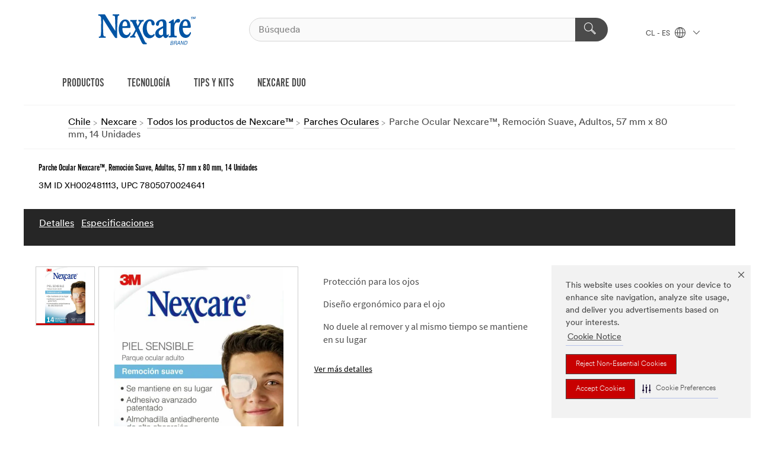

--- FILE ---
content_type: text/html; charset=UTF-8
request_url: https://www.nexcare.3mchile.cl/3M/es_CL/p/d/v101033295/
body_size: 14031
content:
<!DOCTYPE html>
<html lang="es-CL">
 <head><meta http-equiv="X-UA-Compatible" content="IE=EDGE"><script type="text/javascript" src="https://cdn-prod.securiti.ai/consent/auto_blocking/0638aaa2-354a-44c0-a777-ea4db9f7bf8a/b55d5fa8-ebbc-4dd7-9a7c-e8a42111392f.js"></script><script>(function(){var s=document.createElement('script');s.src='https://cdn-prod.securiti.ai/consent/cookie-consent-sdk-loader.js';s.setAttribute('data-tenant-uuid', '0638aaa2-354a-44c0-a777-ea4db9f7bf8a');s.setAttribute('data-domain-uuid', 'b55d5fa8-ebbc-4dd7-9a7c-e8a42111392f');s.setAttribute('data-backend-url', 'https://app.securiti.ai');s.setAttribute('data-skip-css', 'false');s.defer=true;var parent_node=document.head || document.body;parent_node.appendChild(s);})()</script><script src="https://tags.tiqcdn.com/utag/3m/3m-latam/prod/utag.sync.js"></script><script>if (typeof utag_data == 'undefined') utag_data = {};</script>
<title>Parche Ocular Nexcare™, Remoción Suave, Adultos, 57 mm x 80 mm, 14 Unidades | 3M Chile</title>
  <meta charset="utf-8">
  <meta name="viewport" content="width=device-width, initial-scale=1.0">
<meta name="DCSext.Business" content="Consumer Business Group">
<meta name="DCSext.CDC" content="FP">
<meta name="DCSext.Dimension_FUZE_Featured_Brands" content="3M">
<meta name="DCSext.Hierarchy" content="GPH11005">
<meta name="DCSext.SnapsPdp" content="Parche Ocular Nexcare™, Remoción Suave, Adultos, 57 mm x 80 mm, 14 Unidades">
<meta name="DCSext.ewcd_url" content="Z6_79L2HO02KO3O10Q639V7L0A534 | Z6_79L2HO02KO6N806ITU8IQ80O36">
<meta name="DCSext.locale" content="es_CL">
<meta name="DCSext.page" content="CORP_SNAPS_BRAND_Nexcare_CL">
<meta name="DCSext.platform" content="FUZE">
<meta name="DCSext.site" content="CORP_SNAPS_GPH">
<meta name="Discontinued" content="false">
<meta name="WT.cg_n" content="Product Detail Page">
<meta name="WT.dcsvid" content="">
<meta name="WT.pn_sku" content="XH002481113">
<meta name="application-name" content="MMM-ext">
<meta name="baseurl" content="https://www.nexcare.3mchile.cl/3M/es_CL/p/">
<meta name="dc_coverage" content="CL">
<meta name="description" content="Los Parches Oculares Nexcare™ son ideales para cubrir el ojo de estar expuesto. Ayuda en tratamientos de los ojos.">
<meta name="entity.categoryId" content="GPH11005">
<meta name="format-detection" content="telephone=no">
<meta name="generatedBySNAPS" content="true">
<meta http-equiv="cleartype" content="on">
<meta http-equiv="format-detection" content="telephone=no">
<meta http-equiv="imagetoolbar" content="no">
<meta name="isChild" content="true">
<meta name="isParent" content="false">
<meta name="mmm_id" content="XH002481113">
<meta name="mmmsite" content="CORP_SNAPS_GPH">
<meta name="og:description" content="Los Parches Oculares Nexcare™ son ideales para cubrir el ojo de estar expuesto. Ayuda en tratamientos de los ojos.">
<meta name="og:image" content="https://multimedia.3m.com/mws/media/1757913J/nexcare-firs-aid-kit-evolution-22-ct.jpg">
<meta name="og:title" content="Parche Ocular Nexcare™, Remoción Suave, Adultos, 57 mm x 80 mm, 14 Unidades">
<meta name="og:url" content="https://www.nexcare.3mchile.cl/3M/es_CL/p/d/v101033295/">
<meta name="pageType" content="FuzeProductDetail">
<meta name="snapsWcmContent" content="[id-1]=[709993ef-f536-41f5-b17f-e857f89c25c0]">
<meta name="mmm:serp" content="https://www.nexcare.3mchile.cl/3M/es_CL/p/d/v101033295/"/>
<link rel="canonical" href="https://www.nexcare.3mchile.cl/3M/es_CL/p/d/v101033295/" /><!--  <PageMap><DataObject type="server"><Attribute name="node">fd-2 | WebSphere_Portal</Attribute>
<Attribute name="placeUniquename">CORP_SNAPS_GPH</Attribute>
<Attribute name="sitebreadcrumb">Z6_79L2HO02KO6N806ITU8IQ80O36</Attribute>
<Attribute name="themeVersion">2025.10</Attribute>
<Attribute name="pageUniquename">CORP_SNAPS_BRAND_Nexcare_CL</Attribute>
</DataObject>
<DataObject type="page"><Attribute name="site">Z6_79L2HO02KO3O10Q639V7L0A534 | CORP_SNAPS_GPH</Attribute>
<Attribute name="currentpage">Z6_79L2HO02KO6N806ITU8IQ80O36</Attribute>
<Attribute name="currentuniquename">CORP_SNAPS_BRAND_Nexcare_CL</Attribute>
</DataObject>
</PageMap> --><link rel="shortcut icon" type="image/ico" href="/favicon.ico" />
<link rel="apple-touch-icon-precomposed" sizes="57x57" href="/3m_theme_assets/themes/3MTheme/assets/images/unicorn/3M_Bookmark_Icon_57x57.png" />
<link rel="apple-touch-icon-precomposed" sizes="60x60" href="/3m_theme_assets/themes/3MTheme/assets/images/unicorn/3M_Bookmark_Icon_60x60.png" />
<link rel="apple-touch-icon-precomposed" sizes="72x72" href="/3m_theme_assets/themes/3MTheme/assets/images/unicorn/3M_Bookmark_Icon_72x72.png" />
<link rel="apple-touch-icon-precomposed" sizes="76x76" href="/3m_theme_assets/themes/3MTheme/assets/images/unicorn/3M_Bookmark_Icon_76x76.png" />
<link rel="apple-touch-icon-precomposed" sizes="114x114" href="/3m_theme_assets/themes/3MTheme/assets/images/unicorn/3M_Bookmark_Icon_114x114.png" />
<link rel="apple-touch-icon-precomposed" sizes="120x120" href="/3m_theme_assets/themes/3MTheme/assets/images/unicorn/3M_Bookmark_Icon_120x120.png" />
<link rel="apple-touch-icon-precomposed" sizes="144x144" href="/3m_theme_assets/themes/3MTheme/assets/images/unicorn/3M_Bookmark_Icon_144x144.png" />
<link rel="apple-touch-icon-precomposed" sizes="152x152" href="/3m_theme_assets/themes/3MTheme/assets/images/unicorn/3M_Bookmark_Icon_152x152.png" />
<link rel="apple-touch-icon-precomposed" sizes="180x180" href="/3m_theme_assets/themes/3MTheme/assets/images/unicorn/3M_Bookmark_Icon_180x180.png" />
<meta name="msapplication-TileColor" content="#ffffff" />
<meta name="msapplication-square70x70logo" content="/3m_theme_assets/themes/3MTheme/assets/images/unicorn/smalltile.png" />
<meta name="msapplication-square150x150logo" content="/3m_theme_assets/themes/3MTheme/assets/images/unicorn/mediumtile.png" />
<meta name="msapplication-wide310x150logo" content="/3m_theme_assets/themes/3MTheme/assets/images/unicorn/widetile.png" />
<meta name="msapplication-square310x310logo" content="/3m_theme_assets/themes/3MTheme/assets/images/unicorn/largetile.png" />
<link rel="stylesheet" href="/3m_theme_assets/themes/Iconic/assets/css/build/phoenix.css" />
<link rel="stylesheet" href="/3m_theme_assets/themes/Iconic/assets/css/unicorn-icons.css" />
<link rel="stylesheet" href="/3m_theme_assets/static/MDS/mammoth.css" />
<link rel="stylesheet" href="/3m_theme_assets/themes/Iconic/assets/css/build/lion-nexcare_v7.css" />
<link rel="stylesheet" media="print" href="/3m_theme_assets/themes/Iconic/assets/css/build/unicorn-print.css" />
<link rel="stylesheet" media="print" href="/3m_theme_assets/themes/Iconic/assets/css/build/lion-nexcare_v7-print.css" />
<!--[if IE]><![endif]-->
<!--[if (IE 8)|(IE 7)]>
<script type="text/javascript">
document.getElementById("js-main_style").setAttribute("href", "");
</script>

<![endif]-->
<!--[if lte IE 6]><![endif]-->
<script type="text/javascript" src="/3m_theme_assets/themes/3MTheme/assets/scripts/mmmSettings.js"></script><link rel="stylesheet" href="/3m_theme_assets/themes/3MTheme/assets/css/build/gsn.css" />
<link rel="stylesheet" href="/3m_theme_assets/themes/3MTheme/assets/css/static/MyAccountDropdown/MyAccountDropdown.css" />

<script type="text/javascript" src="/ruxitagentjs_ICANVfghqrux_10325251103172537.js" data-dtconfig="rid=RID_-1828666639|rpid=-1575018354|domain=3mchile.cl|reportUrl=/rb_bf03069gjb|app=51e330a77f3260d5|owasp=1|featureHash=ICANVfghqrux|srsr=10000|rdnt=1|uxrgce=1|cuc=l6ov268b|mel=100000|dpvc=1|md=mdcc1=cUSER_NAME,mdcc2=a[name='DCSext.Business']@content,mdcc3=a[name='DCSext.CDC']@content,mdcc4=a[name='DCSext.Hierarchy']@content,mdcc5=a[name='DCSext.locale']@content,mdcc6=ahtml@lang|lastModification=1762383081990|mdp=mdcc2,mdcc3,mdcc4,mdcc5,mdcc6|tp=500,50,0|srbbv=2|agentUri=/ruxitagentjs_ICANVfghqrux_10325251103172537.js"></script>
<script>(window.BOOMR_mq=window.BOOMR_mq||[]).push(["addVar",{"rua.upush":"false","rua.cpush":"false","rua.upre":"false","rua.cpre":"false","rua.uprl":"false","rua.cprl":"false","rua.cprf":"false","rua.trans":"","rua.cook":"false","rua.ims":"false","rua.ufprl":"false","rua.cfprl":"false","rua.isuxp":"false","rua.texp":"norulematch","rua.ceh":"false","rua.ueh":"false","rua.ieh.st":"0"}]);</script>
                              <script>!function(e){var n="https://s.go-mpulse.net/boomerang/";if("False"=="True")e.BOOMR_config=e.BOOMR_config||{},e.BOOMR_config.PageParams=e.BOOMR_config.PageParams||{},e.BOOMR_config.PageParams.pci=!0,n="https://s2.go-mpulse.net/boomerang/";if(window.BOOMR_API_key="UWRYR-C88R8-XEZDS-AZ97P-LXP2F",function(){function e(){if(!o){var e=document.createElement("script");e.id="boomr-scr-as",e.src=window.BOOMR.url,e.async=!0,i.parentNode.appendChild(e),o=!0}}function t(e){o=!0;var n,t,a,r,d=document,O=window;if(window.BOOMR.snippetMethod=e?"if":"i",t=function(e,n){var t=d.createElement("script");t.id=n||"boomr-if-as",t.src=window.BOOMR.url,BOOMR_lstart=(new Date).getTime(),e=e||d.body,e.appendChild(t)},!window.addEventListener&&window.attachEvent&&navigator.userAgent.match(/MSIE [67]\./))return window.BOOMR.snippetMethod="s",void t(i.parentNode,"boomr-async");a=document.createElement("IFRAME"),a.src="about:blank",a.title="",a.role="presentation",a.loading="eager",r=(a.frameElement||a).style,r.width=0,r.height=0,r.border=0,r.display="none",i.parentNode.appendChild(a);try{O=a.contentWindow,d=O.document.open()}catch(_){n=document.domain,a.src="javascript:var d=document.open();d.domain='"+n+"';void(0);",O=a.contentWindow,d=O.document.open()}if(n)d._boomrl=function(){this.domain=n,t()},d.write("<bo"+"dy onload='document._boomrl();'>");else if(O._boomrl=function(){t()},O.addEventListener)O.addEventListener("load",O._boomrl,!1);else if(O.attachEvent)O.attachEvent("onload",O._boomrl);d.close()}function a(e){window.BOOMR_onload=e&&e.timeStamp||(new Date).getTime()}if(!window.BOOMR||!window.BOOMR.version&&!window.BOOMR.snippetExecuted){window.BOOMR=window.BOOMR||{},window.BOOMR.snippetStart=(new Date).getTime(),window.BOOMR.snippetExecuted=!0,window.BOOMR.snippetVersion=12,window.BOOMR.url=n+"UWRYR-C88R8-XEZDS-AZ97P-LXP2F";var i=document.currentScript||document.getElementsByTagName("script")[0],o=!1,r=document.createElement("link");if(r.relList&&"function"==typeof r.relList.supports&&r.relList.supports("preload")&&"as"in r)window.BOOMR.snippetMethod="p",r.href=window.BOOMR.url,r.rel="preload",r.as="script",r.addEventListener("load",e),r.addEventListener("error",function(){t(!0)}),setTimeout(function(){if(!o)t(!0)},3e3),BOOMR_lstart=(new Date).getTime(),i.parentNode.appendChild(r);else t(!1);if(window.addEventListener)window.addEventListener("load",a,!1);else if(window.attachEvent)window.attachEvent("onload",a)}}(),"".length>0)if(e&&"performance"in e&&e.performance&&"function"==typeof e.performance.setResourceTimingBufferSize)e.performance.setResourceTimingBufferSize();!function(){if(BOOMR=e.BOOMR||{},BOOMR.plugins=BOOMR.plugins||{},!BOOMR.plugins.AK){var n=""=="true"?1:0,t="",a="cj3ryaax2vyio2jo6plq-f-9fe4a4a30-clientnsv4-s.akamaihd.net",i="false"=="true"?2:1,o={"ak.v":"39","ak.cp":"832420","ak.ai":parseInt("281472",10),"ak.ol":"0","ak.cr":9,"ak.ipv":4,"ak.proto":"h2","ak.rid":"b93b0a9f","ak.r":45721,"ak.a2":n,"ak.m":"dscx","ak.n":"essl","ak.bpcip":"18.119.28.0","ak.cport":44620,"ak.gh":"23.33.25.21","ak.quicv":"","ak.tlsv":"tls1.3","ak.0rtt":"","ak.0rtt.ed":"","ak.csrc":"-","ak.acc":"","ak.t":"1764684759","ak.ak":"hOBiQwZUYzCg5VSAfCLimQ==M8NkHUbggsBF/WGWaQ43fuajjxUfJs+h/RrtlQBin6wJJcZejUMklIzTe4TCAA4FQjuSDHlGUtDll/KTOHimabgiGxg6vqfP35BSR2nL9IZnsNb3kYR0WyQWUV9klEYrtoaBVCgJH1hnmZJBf1cJ4E/7ErKdouXQlbU/oN5Ex3jdmpCynsR90qGHgNCZKPZa1baxr6LIr3Srfi625xHt4hX5opmgvnltixz7/Bho1ffIRKR+M4GPYGPBPodXVUNsYgKwzPbhgb+IDamZFIH9MQ8nFTTorWfFN5zm5DgRnoxlySbZ9QQ2FP0CJ7SVDl6rkgmliCwhePx8pJuyQrFcxD0VLVOG24noJhkw5X2uXHCLlnPkQDzYhRWG6xzTSW0PkHOg/0mLAP/cFA/cJhQ6o60RdGR8w1H2tviPsXk5hIw=","ak.pv":"279","ak.dpoabenc":"","ak.tf":i};if(""!==t)o["ak.ruds"]=t;var r={i:!1,av:function(n){var t="http.initiator";if(n&&(!n[t]||"spa_hard"===n[t]))o["ak.feo"]=void 0!==e.aFeoApplied?1:0,BOOMR.addVar(o)},rv:function(){var e=["ak.bpcip","ak.cport","ak.cr","ak.csrc","ak.gh","ak.ipv","ak.m","ak.n","ak.ol","ak.proto","ak.quicv","ak.tlsv","ak.0rtt","ak.0rtt.ed","ak.r","ak.acc","ak.t","ak.tf"];BOOMR.removeVar(e)}};BOOMR.plugins.AK={akVars:o,akDNSPreFetchDomain:a,init:function(){if(!r.i){var e=BOOMR.subscribe;e("before_beacon",r.av,null,null),e("onbeacon",r.rv,null,null),r.i=!0}return this},is_complete:function(){return!0}}}}()}(window);</script></head>
<body class="MMM--bodyContain MMM--body_1440"><div class="MMM--skipMenu" id="top"><ul class="MMM--skipList"><li><a href="#js-gsnMenu">Ir al CL de navegación</a></li><li><a href="#ssnMenu">Ir al CORP_SNAPS_GPH de navegación</a></li><li><a href="#pageContent">Ir al contenido de página</a></li><li><a href="#js-searchBar">Ir al motor de búsqueda</a></li><li><a href="#help--links">Ir a la información de contacto</a></li><li><a href="/3M/es_CL/nexcare-la/site-map/">Mapa del Sitio</a></li></ul>
</div>

    <div id="js-bodyWrapper" class="MMM--themeWrapper MMM--theme_noHashBG">
        <div class="m-dropdown-list_overlay"></div>
    <nav class="m-nav">      
      <div class="is-header_container h-fitWidth m-header_container">
        <div class="m-header">          
          <a href="/3M/es_CL/nexcare-la/" aria-label="3M Logo - Opens in a new window" class="is-3MLogo m-header_logo l-smallMarginRight h-linkNoUnderline l-centerVertically" title="Nexcare™ Chile">
            <img class="h-onDesktop m-header_logoImg" src="/3m_theme_assets/themes/3MTheme/assets/images/lion/nexcare/Nexcare_logo_desktop.svg" alt="Nexcare Logo" />
            <img class="h-notOnDesktop l-img" src="/3m_theme_assets/themes/3MTheme/assets/images/lion/nexcare/Nexcare_logo_desktop.svg" alt="Nexcare Logo" />
          </a>                          

          

<div class="m-header_search l-smallMarginRight">
  <form class="h-fitHeight" id="typeahead-root" action="https://www.nexcare.3mchile.cl/3M/es_CL/p/">
    <input id="js-searchBar" class="m-header_searchbar h-fitWidth h-fitHeight l-centerVertically is-searchbar" name="Ntt" type="search" placeholder="Búsqueda" aria-label="Búsqueda">
    <button class="m-header_searchbutton" type="submit" value="Búsqueda" aria-label="Búsqueda">
      <i class="MMM--icn MMM--icn_search color--white"></i>
    </button><input type="hidden" name="rt" value="sa">
  </form>
</div>


          <div style="display: inline-block" class="h-notOnDesktop">
            <div class="m-header_menu l-centerVertically h-notOnDesktop">
              <a href="#" class="h-linkNoUnderline link--dark is-header_menuLink is-collapsed m-header_menuLink" aria-haspopup="true" aria-controls="navOptions" aria-label="Abrir Búsqueda" data-openlabel="Abrir Búsqueda" data-closelabel="Cerrar">
                <i class="MMM--icn MMM--icn_hamburgerMenu is-header_menuIcon m-header_menuIcn"></i>
              </a>
              <i class="MMM--icn MMM--icn_close link--dark m-header_hiddenIcn m-header_menuIcn"></i>
            </div>
          </div>
          <div class="m-header--fix"></div>
        </div>
                
        
        <div class="m-header-madbar h-notOnDesktop">
          <div class="MAD-Bar">
            <div class="m-account mad-section">
              
            </div>
          </div>
        </div>
                
        <div class="m-header_overlay"></div>
        
        <!-- Profile Management Pop-Up -->

        <div class="is-dropdown h-hidden m-navbar_container">
          <div class="m-navbar_overlay h-fitHeight h-notOnMobile is-overlay h-notOnDesktop"></div>
          <div class="m-navbar">
            <div class="m-navbar_level-1 js-navbar_level-1">

              
              <div class="m-navbar_localization l-centerVertically">
                <a href="#" class="link--dark l-centerVertically is-localeToggle">CL - ES
                  <i class="MMM--icn MMM--icn_localizationGlobe l-centerVertically m-navbar_localGlobe" style="padding-left: 5px;"></i>
                  <i class="MMM--icn MMM--icn_down_arrow h-onDesktop" style="padding-left: 10px; font-size: 11px;"></i></a>
              </div>
              <div id="js-gsnMenu" class="m-navbar_nav">

                
<ul id="navOptions" role="menubar">
<li class="m-navbar_listItem">
        <a href="#" id="navbar_link-prod" class="is-navbar_link m-navbar_link" aria-haspopup="true" aria-expanded="false">PRODUCTOS</a>
      </li><li class="m-navbar_listItem">
        <a href="#" id="navbar_link-perf" class="is-navbar_link m-navbar_link" aria-haspopup="true" aria-expanded="false">TECNOLOGÍA</a>
      </li><li class="m-navbar_listItem">
        <a href="#" id="navbar_link-tips" class="is-navbar_link m-navbar_link" aria-haspopup="true" aria-expanded="false">TIPS Y KITS</a>
      </li><li class="m-navbar_listItem">
          <a href="/3M/es_CL/nexcare-la/nexcare-duo/" class="m-navbar_link">NEXCARE DUO</a>
        </li>
        
</ul>
<div class="m-navbar_localOverlay is-localePopUp h-hidden">
  <div class="m-navbar_localPopup m-navbar_popup font--standard" aria-modal="true" role="dialog" aria-label="language switcher dialog">
    <button
      class="m-navbar-localClose m-btn--close color--silver is-close h-notOnDesktop"
      aria-label="Cerrar"><i class="MMM--icn MMM--icn_close"></i></button>
    <div class="font--standard m-navbar_popupTitle">Nexcare™ Chile</div>
    <form>
      <div class="font--standard m-navbar_popupOptions"><input type="radio" name="locale" value="https://www.nexcare.3mchile.cl/3M/es_CL/p/d/v101033295/" id="locale-cl-es" class="m-radioInput" checked>
      	    <label class="m-radioInput_label" for="locale-cl-es">Espa&ntilde;ol - ES</label><br></div>
      <a href="https://www.nexcare.com/3M/en_WW/nexcare-global/" aria-label="Cambiar ubicación Nexcare" class="link">Cambiar ubicación Nexcare</a>
      <button type="submit" value="Enviar" class="m-btn m-btn--red m-navbar_localeSave is-saveLocale">Guardar</button>
    </form>
  </div>
  <div class="m-overlay h-onDesktop is-close"></div>
</div>
              </div>
            </div>

            <div class="m-dropdown-list js-navbar_level-2">

              <!-- Dropdown Lists Header -->
<div class="m-dropdown-list_header">
  <button class="m-dropdown-list_backBtn js-dropdown-list_backBtn">
    <i class="MMM--icn MMM--icn_lt2"></i>
  </button>
  <div class="m-dropdown-list_title">
<label id="dropdown-list_prod-title">PRODUCTOS</label>
      <label id="dropdown-list_perf-title">TECNOLOGÍA</label>
      <label id="dropdown-list_tips-title">TIPS Y KITS</label>
      
  </div>
</div><!-- End of the dropdown list header --><ul id="prod-list" class="l-dropdown-list_container" role="menu" aria-hidden="true"><li class="l-dropdown-list" role="menuitem">
      <a href="https://www.nexcare.3mchile.cl/3M/es_CL/p/pc/bandages/" aria-label="Venditas" class="MMM--basicLink">
        Venditas
      </a>
    </li><li class="l-dropdown-list" role="menuitem">
      <a href="https://www.nexcare.3mchile.cl/3M/es_CL/p/pc/eye-patches/" aria-label="Parches Oculares" class="MMM--basicLink">
        Parches Oculares
      </a>
    </li><li class="l-dropdown-list" role="menuitem">
      <a href="https://www.nexcare.3mchile.cl/3M/es_CL/p/pc/facial-masks/" aria-label="Tapabocas" class="MMM--basicLink">
        Tapabocas
      </a>
    </li><li class="l-dropdown-list" role="menuitem">
      <a href="https://www.nexcare.3mchile.cl/3M/es_CL/p/pc/skin-care/" aria-label="Cuidado de la piel" class="MMM--basicLink">
        Cuidado de la piel
      </a>
    </li><li class="l-dropdown-list" role="menuitem">
      <a href="https://www.nexcare.3mchile.cl/3M/es_CL/p/pc/hot-cold-packs/" aria-label="Compresa Frío-Calor" class="MMM--basicLink">
        Compresa Frío-Calor
      </a>
    </li><li class="l-dropdown-list" role="menuitem">
      <a href="https://www.nexcare.3mchile.cl/3M/es_CL/p/pc/tapes-wraps/" aria-label="Cintas y Vendas" class="MMM--basicLink">
        Cintas y Vendas
      </a>
    </li><li class="l-dropdown-list" role="menuitem">
      <a href="https://www.nexcare.3mchile.cl/3M/es_CL/p/pc/wound-dressings/" aria-label="Apósitos" class="MMM--basicLink">
        Apósitos
      </a>
    </li><li class="l-dropdown-list_last-item" role="menuitem"><a class="l-dropdown-list_view-all-prod" href="https://www.nexcare.3mchile.cl/3M/es_CL/p/">Todos los productos de Nexcare</a>     
      <button class="m-btn js-backtoTopBtn">
        <i class="MMM--icn MMM--icn_arrowUp"></i>
      </button>
    </li></ul>
<ul id="perf-list" class="l-dropdown-list_container" role="menu" aria-hidden="true"><li class="l-dropdown-list" role="menuitem">
      <a href="/3M/es_CL/nexcare-la/desempeno/galeria-de-desempeno/tecnologia-para-piel-sensible/" aria-label="Tecnología para Piel Sensible" class="MMM--basicLink">
        Tecnología para Piel Sensible
      </a>
    </li><li class="l-dropdown-list" role="menuitem">
      <a href="/3M/es_CL/nexcare-la/desempeno/galeria-de-desempeno/tecnologia-curacion-avanzada/" aria-label="Tecnología de Curación Avanzada" class="MMM--basicLink">
        Tecnología de Curación Avanzada
      </a>
    </li><li class="l-dropdown-list" role="menuitem">
      <a href="/3M/es_CL/nexcare-la/desempeno/galeria-de-desempeno/proteccion-acolchada/" aria-label="Protección acolchada" class="MMM--basicLink">
        Protección acolchada
      </a>
    </li><li class="l-dropdown-list" role="menuitem">
      <a href="/3M/es_CL/nexcare-la/desempeno/pregunta-al-experto/" aria-label="Pregunta al experto" class="MMM--basicLink">
        Pregunta al experto
      </a>
    </li><li class="l-dropdown-list_last-item" role="menuitem">     
      <button class="m-btn js-backtoTopBtn">
        <i class="MMM--icn MMM--icn_arrowUp"></i>
      </button>
    </li></ul>
<ul id="tips-list" class="l-dropdown-list_container" role="menu" aria-hidden="true"><li class="l-dropdown-list" role="menuitem">
      <a href="/3M/es_CL/nexcare-la/consejos-y-kits/?key=c-Consejos" aria-label="Consejos" class="MMM--basicLink">
        Consejos
      </a>
    </li><li class="l-dropdown-list" role="menuitem">
      <a href="/3M/es_CL/nexcare-la/consejos-y-kits/?key=c-Kits" aria-label="Kits" class="MMM--basicLink">
        Kits
      </a>
    </li><li class="l-dropdown-list" role="menuitem">
      <a href="/3M/es_CL/nexcare-la/consejos-y-kits/" aria-label="Ver todos" class="MMM--basicLink">
        Ver todos
      </a>
    </li><li class="l-dropdown-list_last-item" role="menuitem">     
      <button class="m-btn js-backtoTopBtn">
        <i class="MMM--icn MMM--icn_arrowUp"></i>
      </button>
    </li></ul>


            </div>            
          </div>
        </div>
      </div>
    </nav>
    <div class="m-navbar_profileOverlay is-profileToggle is-close h-hidden"></div>
    <div class="m-navbar_signInOverlay m-overlay is-signInToggle is-close h-hidden"></div>
<div class="MMM--site-bd">
  <div class="MMM--grids" id="pageContent">
  <div class="MMM--siteNav">
  <div class="MMM--breadcrumbs_theme">
  <ol class="MMM--breadcrumbs-list" itemscope itemtype="https://schema.org/BreadcrumbList"><li itemprop="itemListElement" itemscope itemtype="https://schema.org/ListItem"><a href="https://www.3mchile.cl/3M/es_CL/inicio/" itemprop="item"><span itemprop="name">Chile</span></a><i class="MMM--icn MMM--icn_breadcrumb"></i>
          <meta itemprop="position" content="1" /></li><li itemprop="itemListElement" itemscope itemtype="https://schema.org/ListItem"><a href="/3M/es_CL/nexcare-la/" itemprop="item"><span itemprop="name">Nexcare</span></a><i class="MMM--icn MMM--icn_breadcrumb"></i>
          <meta itemprop="position" content="2" /></li><li itemprop="itemListElement" itemscope itemtype="https://schema.org/ListItem"><a href="https://www.nexcare.3mchile.cl/3M/es_CL/p/" itemprop="item"><span itemprop="name">Todos los productos de Nexcare™</span></a><i class="MMM--icn MMM--icn_breadcrumb"></i>
          <meta itemprop="position" content="3" /></li><li itemprop="itemListElement" itemscope itemtype="https://schema.org/ListItem"><a href="https://www.nexcare.3mchile.cl/3M/es_CL/p/pc/eye-patches/" itemprop="item"><span itemprop="name">Parches Oculares</span></a><i class="MMM--icn MMM--icn_breadcrumb"></i>
          <meta itemprop="position" content="4" /></li><li itemprop="itemListElement" itemscope itemtype="https://schema.org/ListItem"><span itemprop="name">Parche Ocular Nexcare™, Remoción Suave, Adultos, 57 mm x 80 mm, 14 Unidades</span><link itemprop="url" href="#"><meta itemprop="position" content="5" /></li></ol>
  
</div>

        </div><div class="hiddenWidgetsDiv">
	<!-- widgets in this container are hidden in the UI by default -->
	<div class='component-container ibmDndRow hiddenWidgetsContainer id-Z7_79L2HO02KO6N806ITU8IQ80OJ0' name='ibmHiddenWidgets' ></div><div style="clear:both"></div>
</div>

<div class="MMM--grids">
  <div class='component-container MMM--grids-col_single MMM--grids-col ibmDndColumn id-Z7_79L2HO02KO6N806ITU8IQ80OJ4' name='ibmMainContainer' ><div class='component-control id-Z7_79L2HO02KO6N806ITU8IQ80421' ><span id="Z7_79L2HO02KO6N806ITU8IQ80421"></span><html><head><meta name="viewport" content="width=device-width"/><script>window.__INITIAL_DATA = {"isParent":false,"productDetails":{"hasMoreOptions":false,"imageUrl":"https://multimedia.3m.com/mws/media/1757913J/nexcare-firs-aid-kit-evolution-22-ct.jpg","altText":"XH002481113-Nexcare® Parche Ocular Adulto Remocion Suave 14 unidades.jpg","name":"Parche Ocular Nexcare™, Remoción Suave, Adultos, 57 mm x 80 mm, 14 Unidades","stockNumber":"XH002481113","originalMmmid":"XH002481113","upc":"7805070024641","shortDescription":"Los Parches Oculares Nexcare™ son ideales para cubrir el ojo de estar expuesto. Ayuda en tratamientos de los ojos.","longDescription":"[base64]","divisionName":"Consumer Business Group","divisionCode":"FP","categoryId":"GPH11005","industryId":"","canonical":"https://www.nexcare.3mchile.cl/3M/es_CL/p/d/v101033295/","suggestedApplications":["Ideal para el tratamiento de la ambliopía  en personas con piel frágil y/o sensible.","Ideal para tratamietnos que requieren de cambio frecuente del producto."],"discontinued":false},"benefits":["Protección para los ojos","Diseño ergonómico para el ojo","No duele al remover y al mismo tiempo se mantiene en su lugar","Adhesivo especial de silicona (Tecnología Patentada)","Contiene almohadilla antiadherente de alta absorción"],"classificationAttributes":[{"label":"Marcas","identifier":"brand1","values":["3M"]}],"breadCrumb":[{"value":"Productos","removeUrl":"https://www.nexcare.3mchile.cl/3M/es_CL/p/"},{"value":"Parches Oculares","removeUrl":"https://www.nexcare.3mchile.cl/3M/es_CL/p/pc/eye-patches/"},{"value":"Parche Ocular Nexcare™, Remoción Suave, Adultos, 57 mm x 80 mm, 14 Unidades"}],"media":[{"url":"https://multimedia.3m.com/mws/media/1757913J/nexcare-firs-aid-kit-evolution-22-ct.jpg","altText":"XH002481113-Nexcare® Parche Ocular Adulto Remocion Suave 14 unidades.jpg","usageCode":"main_image"}],"mediaMore":false,"moreOptions":{"baseId":"XH002481113","terminalCategory":"GPH11005","totalSelected":1,"childHasCcSubId":false,"displayTable":false},"mediaOffset":0,"mediaMoreCount":0,"ctaInfo":{"ccSubId":"5970","ccTemplatedID":"emjo9gg796_96eba4b0-859c-11eb-8313-1d60c830325d20"},"replacement":{"discontinued":false,"is_product_new":false},"keywords":[],"contactUs":{"supportFormId":"709993ef-f536-41f5-b17f-e857f89c25c0","chatQuestionaireId":"5721N000000fxSa"},"hreflang":{"es_CL":"https://www.nexcare.3mchile.cl/3M/es_CL/p/d/v101033295/"},"translations":{"play":"Reproducir","viewBuyingOptions":"Vea opciones de compra","techDataSheet":"Hoja de datos técnicos","clearAll":"Borrar todo","chatUnavailable":"Chat no disponible","plusXMore":"+# más","userInstructions":"Instrucciones de uso","price":"Precio","faq":"Preguntas frecuentes","options":"opciones","whereToBuy":"Dónde comprar","legalDisclaimer":"Información Legal","viewLegalDisclaimer":"Vea Información Legal","productOptions":"Opciones del producto","clickTapZoom":"Haga clic o toque la imagen para ampliarla","replacedBy":"Sustituido por","upc":"UPC","thankYouMessage":"Our Goal is to respond to your request within 24 hours. Some questions, however, may need further investigation to provide you with appropriate response.","hoverImageZoom":"Pase el cursor sobre la imagen para ampliarla","viewMoreDetails":"Ver más detalles","notApplicable":"No aplica","productNameID":"Nombre e identificación del producto","recentlyViewed":"Vistos recientemente","supportDescription":"¿Necesita ayuda para encontrar el producto adecuado para su proyecto? Comuníquese con nosotros si necesita asesoramiento técnico, sobre productos o aplicaciones, o si desea colaborar con un especialista técnico de 3M {#}","showMore":"Mostrar más","frequentBoughtTogether":"Productos relacionados","emailRequired":"Enter your email address","allResults":"Todos los resultados","lastName":"Last name (optional)","dragSpin":"Arrastrar para girar","stockNumber":"# de Stock","loveToHearFeedback":"Nos encantaría saber de usted. Por favor, déjenos su opinión, ya que siempre intentamos mejorar nuestras experiencias. ","dimensionsClassifications":"Dimensiones y clasificaciones ","disclaimerURL":"https://www.3m.com/3M/en_US/company-us/privacy-policy/","nsn":"NSN","availability":"Disponibilidad","matching":"que coinciden con","products":"Productos","customerReviews":"Opiniones de los clientes","disclaimerOpening":"The information you provide on this Contact Us form will be used to respond to your request and as further described in our","pageTop":"Inicio","close":"Cerrar","product":"producto","more":"Más","messageUsHeader":"Envíenos un mensaje","change":"Cambiar","viewAllProductOptions":"Ver todas las opciones de X productos","highlights":"Destacados","specificationsAlternate":"Propiedades Típicas","safetyDataSheet":"Hoja de datos de seguridad","emailAddressRetype":"Retype your email address","frequentlyViewedResources":"Recursos vistos con frecuencia","partNumber":"Número de Parte","selectProductOptionsForIDs":"Seleccione las opciones del producto para los ID","open":"Abrir","invalidEmailAddress":"Correo electrónico inválido","country":"3M Chile","thankYouHeader":"Thank you for contacting 3M","documentNumber":"Document Number","relatedProducts":"Productos similares","threeSixtySpin":"360","specifications":"Especificaciones","closeSection":"Cerrar esta sección","similarProducts":"Productos similares","emailAddress":"Email address","reviews":"Opiniones","emailAddressFailure":"Email addresses do not match","learnWTB":"Saber dónde comprar","supportTitle":"Conéctate con nosotros. Estamos aquí para ayudar.","details":"Detalles","frequentlyBoughtTogetherTemp":"Frecuentemente se compran juntos","all":"All","messageUsIntro":"We welcome your questions and comments about 3M Products and only use the information you provide to respond to your message.","loadMore":"Cargar más","less":"Menos","productNumber":"Número de Producto 3M","done":"Done","selectOptionsTooltip":"Seleccionar opciones de productos ","firstName":"First name (optional)","requiredProductsZone":"Productos requeridos","helpMakeBetter":"Ayúdenos a mejorar nuestro sitio web","optionsAvailable":"Opciones disponibles","support":"Soporte","viewAllResources":"Ver todos los recursos","next":"Siguiente","submit":"Submit","disclaimerClosing":"Please be aware that this information (including the original and the subsequent reply) may be transferred to a server located in the U.S. for metrics and storage. If you do not consent to this use of your personal information, please do not use the Contact Us system.","chatLive":"Chatear en vivo","priceList":"Lista de precios","wtbUnavailable":"No distributors available","messageDetails":"Please be as detailed as possible:","showingOfProducts":"Mostrando X de X productos","of":"de","suggestedApplications":"Aplicaciones sugeridas","relatedProductsTemp":"Productos relacionados","changeOptions":"Cambiar opciones","ajaxError":"AJAX error","resources":"Recursos","discontinued":"Descontinuado","message":"Message","sendFeedback":"Envíe sus sugerencias","messageRequired":"Please provide a message.","disclaimerPunctuation":".","disclaimerLinkText":"Internet Privacy Policy","currentProduct":"Producto actual"},"highlightRichContent":false,"disableRichContent":false,"richContent":{},"disclaimerInfo":{},"displayController":{"showReviews":false,"showSupport":false,"showDetails":true,"showResources":false,"showRequiredProducts":false,"relatedProducts":false,"showDisclaimerInfo":false,"similarProducts":false,"classificationAttributes":true},"secondaryPageTitle":"","primaryPageTitle":"Parche Ocular Nexcare™, Remoción Suave, Adultos, 57 mm x 80 mm, 14 Unidades","canonicalUrl":"https://www.nexcare.3mchile.cl/3M/es_CL/p/d/v101033295/","pdpPageOffset":131,"locale":"es_CL","uniqueName":"CORP_SNAPS_BRAND_Nexcare_CL","brandedSite":["Nexcare","CL"],"endpoints":{"snapServerUrl":"https://www.nexcare.3mchile.cl/snaps2/","moreResources":"https://www.nexcare.3mchile.cl/snaps2/api/pdp/moreResources/https/www.nexcare.3mchile.cl/3M/es_CL/p/d/v101033295","moreMedia":"https://www.nexcare.3mchile.cl/snaps2/api/pdp/moreMedia/https/www.nexcare.3mchile.cl/3M/es_CL/p/d/v101033295","moreRelatedProducts":"https://www.nexcare.3mchile.cl/snaps2/api/pdp/moreRelatedProducts/https/www.nexcare.3mchile.cl/3M/es_CL/p/d/v101033295","productOptions":"https://www.nexcare.3mchile.cl/snaps2/api/pdp/productOptions/https/www.nexcare.3mchile.cl/3M/es_CL/p/v101033295","similarProductsCompare":"https://www.nexcare.3mchile.cl/snaps2/api/compare/https/www.nexcare.3mchile.cl/3M/es_CL/p/d/","moreRequiredProducts":"https://www.nexcare.3mchile.cl/snaps2/api/pdp/moreRequiredProducts/https/www.nexcare.3mchile.cl/3M/es_CL/p/d/v101033295"},"pageKey":"d","fuzeRequest":true}
</script><style>#SNAPS2_root{visibility: hidden;opacity: 0;} 
 </style>
<script>(window.BOOMR_mq=window.BOOMR_mq||[]).push(["addVar",{"rua.upush":"false","rua.cpush":"false","rua.upre":"false","rua.cpre":"false","rua.uprl":"false","rua.cprl":"false","rua.cprf":"false","rua.trans":"","rua.cook":"false","rua.ims":"false","rua.ufprl":"false","rua.cfprl":"false","rua.isuxp":"false","rua.texp":"norulematch","rua.ceh":"false","rua.ueh":"false","rua.ieh.st":"0"}]);</script>
                              <script>!function(e){var n="https://s.go-mpulse.net/boomerang/";if("False"=="True")e.BOOMR_config=e.BOOMR_config||{},e.BOOMR_config.PageParams=e.BOOMR_config.PageParams||{},e.BOOMR_config.PageParams.pci=!0,n="https://s2.go-mpulse.net/boomerang/";if(window.BOOMR_API_key="UWRYR-C88R8-XEZDS-AZ97P-LXP2F",function(){function e(){if(!o){var e=document.createElement("script");e.id="boomr-scr-as",e.src=window.BOOMR.url,e.async=!0,i.parentNode.appendChild(e),o=!0}}function t(e){o=!0;var n,t,a,r,d=document,O=window;if(window.BOOMR.snippetMethod=e?"if":"i",t=function(e,n){var t=d.createElement("script");t.id=n||"boomr-if-as",t.src=window.BOOMR.url,BOOMR_lstart=(new Date).getTime(),e=e||d.body,e.appendChild(t)},!window.addEventListener&&window.attachEvent&&navigator.userAgent.match(/MSIE [67]\./))return window.BOOMR.snippetMethod="s",void t(i.parentNode,"boomr-async");a=document.createElement("IFRAME"),a.src="about:blank",a.title="",a.role="presentation",a.loading="eager",r=(a.frameElement||a).style,r.width=0,r.height=0,r.border=0,r.display="none",i.parentNode.appendChild(a);try{O=a.contentWindow,d=O.document.open()}catch(_){n=document.domain,a.src="javascript:var d=document.open();d.domain='"+n+"';void(0);",O=a.contentWindow,d=O.document.open()}if(n)d._boomrl=function(){this.domain=n,t()},d.write("<bo"+"dy onload='document._boomrl();'>");else if(O._boomrl=function(){t()},O.addEventListener)O.addEventListener("load",O._boomrl,!1);else if(O.attachEvent)O.attachEvent("onload",O._boomrl);d.close()}function a(e){window.BOOMR_onload=e&&e.timeStamp||(new Date).getTime()}if(!window.BOOMR||!window.BOOMR.version&&!window.BOOMR.snippetExecuted){window.BOOMR=window.BOOMR||{},window.BOOMR.snippetStart=(new Date).getTime(),window.BOOMR.snippetExecuted=!0,window.BOOMR.snippetVersion=12,window.BOOMR.url=n+"UWRYR-C88R8-XEZDS-AZ97P-LXP2F";var i=document.currentScript||document.getElementsByTagName("script")[0],o=!1,r=document.createElement("link");if(r.relList&&"function"==typeof r.relList.supports&&r.relList.supports("preload")&&"as"in r)window.BOOMR.snippetMethod="p",r.href=window.BOOMR.url,r.rel="preload",r.as="script",r.addEventListener("load",e),r.addEventListener("error",function(){t(!0)}),setTimeout(function(){if(!o)t(!0)},3e3),BOOMR_lstart=(new Date).getTime(),i.parentNode.appendChild(r);else t(!1);if(window.addEventListener)window.addEventListener("load",a,!1);else if(window.attachEvent)window.attachEvent("onload",a)}}(),"".length>0)if(e&&"performance"in e&&e.performance&&"function"==typeof e.performance.setResourceTimingBufferSize)e.performance.setResourceTimingBufferSize();!function(){if(BOOMR=e.BOOMR||{},BOOMR.plugins=BOOMR.plugins||{},!BOOMR.plugins.AK){var n=""=="true"?1:0,t="",a="cj3ryaax2vyio2jo6plq-f-9fe4a4a30-clientnsv4-s.akamaihd.net",i="false"=="true"?2:1,o={"ak.v":"39","ak.cp":"832420","ak.ai":parseInt("281472",10),"ak.ol":"0","ak.cr":9,"ak.ipv":4,"ak.proto":"h2","ak.rid":"b93b0a9f","ak.r":45721,"ak.a2":n,"ak.m":"dscx","ak.n":"essl","ak.bpcip":"18.119.28.0","ak.cport":44620,"ak.gh":"23.33.25.21","ak.quicv":"","ak.tlsv":"tls1.3","ak.0rtt":"","ak.0rtt.ed":"","ak.csrc":"-","ak.acc":"","ak.t":"1764684759","ak.ak":"hOBiQwZUYzCg5VSAfCLimQ==M8NkHUbggsBF/WGWaQ43fuajjxUfJs+h/RrtlQBin6wJJcZejUMklIzTe4TCAA4FQjuSDHlGUtDll/KTOHimabgiGxg6vqfP35BSR2nL9IZnsNb3kYR0WyQWUV9klEYrtoaBVCgJH1hnmZJBf1cJ4E/7ErKdouXQlbU/oN5Ex3jdmpCynsR90qGHgNCZKPZa1baxr6LIr3Srfi625xHt4hX5opmgvnltixz7/Bho1ffIRKR+M4GPYGPBPodXVUNsYgKwzPbhgb+IDamZFIH9MQ8nFTTorWfFN5zm5DgRnoxlySbZ9QQ2FP0CJ7SVDl6rkgmliCwhePx8pJuyQrFcxD0VLVOG24noJhkw5X2uXHCLlnPkQDzYhRWG6xzTSW0PkHOg/0mLAP/cFA/cJhQ6o60RdGR8w1H2tviPsXk5hIw=","ak.pv":"279","ak.dpoabenc":"","ak.tf":i};if(""!==t)o["ak.ruds"]=t;var r={i:!1,av:function(n){var t="http.initiator";if(n&&(!n[t]||"spa_hard"===n[t]))o["ak.feo"]=void 0!==e.aFeoApplied?1:0,BOOMR.addVar(o)},rv:function(){var e=["ak.bpcip","ak.cport","ak.cr","ak.csrc","ak.gh","ak.ipv","ak.m","ak.n","ak.ol","ak.proto","ak.quicv","ak.tlsv","ak.0rtt","ak.0rtt.ed","ak.r","ak.acc","ak.t","ak.tf"];BOOMR.removeVar(e)}};BOOMR.plugins.AK={akVars:o,akDNSPreFetchDomain:a,init:function(){if(!r.i){var e=BOOMR.subscribe;e("before_beacon",r.av,null,null),e("onbeacon",r.rv,null,null),r.i=!0}return this},is_complete:function(){return!0}}}}()}(window);</script></head><body><!-- SNAPS 2 HTML starts here --><div id="SNAPS2_root" class="sps2 mds-wrapper"><section class="sps2-pdp"><script id="Magic360Script" type="text/javascript" src="https://www.nexcare.3mchile.cl/snaps2/magic360/magic360.js" async=""></script><script type="text/javascript">
                        var Magic360Options  = {}
                        Magic360Options  = {
                            onready: function(spin) {
                                if(spin.id) {
                                    const event = new CustomEvent('spinnerReady', { detail: {spinnerId: spin.id }});
                                    document?.getElementById(spin.id)?.dispatchEvent(event);
                                }
                            }
                        }
                    </script><script id="MagicZoomScript" type="text/javascript" src="https://www.nexcare.3mchile.cl/snaps2/magiczoomplus/magiczoomplus.js" async=""></script><script type="text/javascript">
                                var mzOptions = {}
                                mzOptions = {
                                    onZoomIn: function() {
                                        if(arguments[0]) {
                                            const event = new CustomEvent('zoomIn', { detail: {magicZoomId: arguments[0] }});
                                            document?.getElementById(arguments[0])?.dispatchEvent(event);
                                        }
                                    },
                                    onZoomOut: function() {
                                        if(arguments[0]) {
                                            const event = new CustomEvent('zoomOut', { detail: {magicZoomId: arguments[0] }});
                                            document?.getElementById(arguments[0])?.dispatchEvent(event);
                                        }
                                    },
                                    onZoomReady: function() {
                                        if(arguments[0]) {
                                            const event = new CustomEvent('zoomReady', { detail: {magicZoomId: arguments[0] }});
                                            document?.getElementById(arguments[0])?.dispatchEvent(event);
                                        }
                                    }
                                }
                            </script><div class="sps2-pdp_header--container"><h1 class="mds-font_header--6 sps2-pdp_header--name">Parche Ocular Nexcare™, Remoción Suave, Adultos, 57 mm x 80 mm, 14 Unidades</h1><div class="sps2-pdp_header--details_container"><ul class="sps2-pdp_header--details_container_ids"><li class="mds-font_paragraph sps2-pdp_header--details_child" role="note">3M ID XH002481113</li><li class="mds-font_paragraph sps2-pdp_header--details_child" role="note">UPC 7805070024641</li></ul></div></div><nav class="sps2-pdp_stickyNav--container_fixed" aria-label="Main"><ul class="sps2-pdp_stickyNav--button_container"><li><button class="mds-font_paragraph sps2-pdp_stickyNav--button_nav">Detalles</button></li><li><button class="mds-font_paragraph sps2-pdp_stickyNav--button_nav">Especificaciones</button></li></ul></nav><div class="sps2-pdp_buying"><div class="sps2-pdp_buying--container"><div class="sps2-pdp_gallery--box"><div class="sps2-pdp_outerGallery--container"><button class="sps2-pdp_outerGallery--active_container sps2-pdp_gallery--magiczoom-outer"></button><div class="sps2-pdp_outerGallery--list_container"><button class="sps2-pdp_gallery--list-btn " data-testid="sps2-pdp_gallery--thumbnailWrapper"><img src="https://multimedia.3m.com/mws/media/1757913J/nexcare-firs-aid-kit-evolution-22-ct.jpg" alt="XH002481113-Nexcare® Parche Ocular Adulto Remocion Suave 14 unidades.jpg" loading="lazy"/></button></div></div></div><div class="sps2-pdp_description--container"><div class="sps2-pdp_pSelector--container"></div><div class="sps2-pdp_description--benefits"><p class="mds-font_body sps2-pdp_description--benefit">Protección para los ojos</p><p class="mds-font_body sps2-pdp_description--benefit">Diseño ergonómico para el ojo</p><p class="mds-font_body sps2-pdp_description--benefit">No duele al remover y al mismo tiempo se mantiene en su lugar</p></div><a class="mds-link mds-link_primary mds-margin_medium--top" role="link" tabindex="0">Ver más detalles</a></div><div class="sps2-pdp_purchase--container"><div class="sps2-pdp_purchase--cta-section"></div></div></div></div><div class="sps2-pdp_section sps2-pdp_details"><h3 class="mds-font_header--3" tabindex="-1">Detalles</h3><div class="sps2-pdp_details--white_container undefined"><div><h5 class="mds-margin_large--bottom mds-font_header--5">Destacados</h5><ul class="sps2-pdp_details--highlights_list"><li class="sps2-pdp_details--highlights_item mds-font_paragraph">Protección para los ojos</li><li class="sps2-pdp_details--highlights_item mds-font_paragraph">Diseño ergonómico para el ojo</li><li class="sps2-pdp_details--highlights_item mds-font_paragraph">No duele al remover y al mismo tiempo se mantiene en su lugar</li><li class="sps2-pdp_details--highlights_item mds-font_paragraph">Adhesivo especial de silicona (Tecnología Patentada)</li><li class="sps2-pdp_details--highlights_item mds-font_paragraph">Contiene almohadilla antiadherente de alta absorción</li></ul></div></div><div class="sps2-pdp_details--white_container"><div class="sps2-pdp_details--upper_details"><p class="mds-font_paragraph MMM--gapBottom">Los Parches Oculares Nexcare™ son ideales para cubrir el ojo de estar expuesto. Ayuda en tratamientos de los ojos.</p><p class="mds-font_paragraph"> <!-- -->Los Parches Oculares Nexcare™ presentan un suave forro adhesivo hipoalergénico y altamente respirable. Estos parches oculares pegan muy bien y se quitan fácilmente. Fabricado con materiales libres de látex.<!-- --> </p></div></div><div class="sps2-pdp_details--white_container sps2-pdp_details--suggestedApps"><div class="sps2-pdp_details--section"><h5 class="mds-margin_large--bottom mds-font_header--5">Aplicaciones sugeridas</h5><ul class="sps2-pdp_details--highlights_list"><li class="sps2-pdp_details--highlights_item mds-font_paragraph">Ideal para el tratamiento de la ambliopía  en personas con piel frágil y/o sensible</li><li class="sps2-pdp_details--highlights_item mds-font_paragraph">Ideal para tratamietnos que requieren de cambio frecuente del producto</li></ul></div></div></div><div class="sps2-pdp_section sps2-pdp_specifications"><h3 class="mds-font_header--3" tabindex="-1">Especificaciones</h3><div class="mds-accordion"><div class="mds-accordion_heading"><button class="mds-accordion_title mds-accordion_button mds-font_header--6" id="accordion-id-Detalles" aria-expanded="true" aria-controls="accordion-content-Detalles"><h3 class="mds-accordion_title--tag">Detalles</h3></button><button tabindex="-1" class="mds-accordion_button" aria-hidden="true"><svg viewBox="0 0 20 20" xmlns="http://www.w3.org/2000/svg" xmlns:xlink="http://www.w3.org/1999/xlink"><title>Group 2</title><desc>Created with Sketch.</desc><g id="DS_Finals_Patterns" stroke="none" stroke-width="1" fill="none" fill-rule="evenodd" stroke-linecap="round" stroke-linejoin="round"><g id="DS_Accordions" transform="translate(-1364.000000, -511.000000)" stroke="#FF0000" stroke-width="1.5"><g id="Group-5-Copy" transform="translate(1365.000000, 512.000000)"><g id="Group-2"><line x1="8.5" y1="0" x2="8.5" y2="18" id="Stroke-1"></line><line x1="18" y1="8.5" x2="0" y2="8.5" id="Stroke-3"></line></g></g></g></g></svg></button></div><div role="region" id="accordion-content-" aria-labelledby="accordion-id-" class="mds-accordion_content--container"><div class=""></div></div></div></div><div></div></section></div><script defer="defer" src="https://www.nexcare.3mchile.cl/snaps2/snaps2Client.d212df0112082acb0cc1.js"></script><script defer="defer" src="https://www.nexcare.3mchile.cl/snaps2/293.b09eab9f245dc6b8a8a6.js"></script><link rel="stylesheet" type="text/css" href="https://www.nexcare.3mchile.cl/snaps2/css/snaps2.a0240f4235f2f0208f54.css"/><link rel="stylesheet" type="text/css" href="https://www.nexcare.3mchile.cl/snaps2/magiczoomplus/magiczoomplus.css"/><link rel="stylesheet" type="text/css" href="https://players.brightcove.net/videojs-bc-playlist-ui/3/videojs-bc-playlist-ui.css"/><link rel="stylesheet" type="text/css" href="https://www.nexcare.3mchile.cl/snaps2/magic360/magic360.css"/><link rel="stylesheet" type="text/css" href="https://www.nexcare.3mchile.cl/snaps2/css/react-tooltip.css"/><link rel="stylesheet" type="text/css" href="https://www.nexcare.3mchile.cl/snaps2/css/splide-core.css"/><link rel="stylesheet" type="text/css" href="https://www.nexcare.3mchile.cl/snaps2/css/splide.css"/><style>#SNAPS2_root{visibility: visible;opacity: 1;transition: visibility 0s linear 0s, opacity 1000ms;}
</style><!-- SNAPS 2 HTML ends here --></body></html></div></div></div>
</div>
  </div><script type="text/javascript" language="javascript">loadPriorityModule('kungfu/customFonts/loader');</script><script src="https://use.typekit.net/uop2fsy.js"></script><div class="m-footer">


<div class="MMM--ftCTAs">
  
      <span class="MMM--ftCTALink">
        <a class="MMM--btn MMM--btn_tertiary mix-MMM--btn_linkInMobileOnly mix-MMM--btn_fullWidthMobileOnly" href="/3M/es_CL/nexcare-la/conectate/preguntas-frecuentes/" title="Preguntas Frecuentes">Preguntas Frecuentes</a>
       </span>    
      
      <span class="MMM--ftCTALink">
        <a class="MMM--btn MMM--btn_tertiary mix-MMM--btn_fullWidth MMM--isOnMobile MMM--isNotOnTablet" href="tel:+600300363636" title="Llame: 600 300 36 36"><i class="MMM--icn MMM--icn_phone mix-MMM--icn_lrg MMM--isOnMobile MMM--isNotOnTablet"></i> Llame: 600 300 36 36</a>
        <span class="MMM--isNotOnMobile">Llame: 600 300 36 36</span>
      </span>
      
      <span class="MMM--ftCTALink">
        <a class="MMM--btn MMM--btn_tertiary mix-MMM--btn_linkInMobileOnly mix-MMM--btn_fullWidthMobileOnly" href="/3M/es_CL/nexcare-la/conectate/contactanos/" title="Contáctanos">Contáctanos</a>
       </span>    
      
</div>

<div class="m-footer_container">
        <ul class="m-footer_categories">
        
      
    <li class="m-footer_category">
      <a id="prod_ftr" role="button" class="m-footer_expHead link--dark is-expandable" aria-expanded="false" aria-controls="prod_ftr--links">PRODUCTOS</a>
      <ul id="prod_ftr--links" class="m-footer-expLinks" aria-labelledby="prod_ftr">
      <li class="m-footer-link">
              <a href="https://www.nexcare.3mchile.cl/3M/es_CL/p/pc/bandages/" title="Venditas" aria-label="Venditas" class="link--dark">Venditas</a>
            </li><li class="m-footer-link">
              <a href="https://www.nexcare.3mchile.cl/3M/es_CL/p/pc/eye-patches/" title="Parches Oculares" aria-label="Parches Oculares" class="link--dark">Parches Oculares</a>
            </li><li class="m-footer-link">
              <a href="https://www.nexcare.3mchile.cl/3M/es_CL/p/pc/facial-masks/" title="Tapabocas" aria-label="Tapabocas" class="link--dark">Tapabocas</a>
            </li><li class="m-footer-link">
              <a href="https://www.nexcare.3mchile.cl/3M/es_CL/p/pc/skin-care/" title="Cuidado de la piel" aria-label="Cuidado de la piel" class="link--dark">Cuidado de la piel</a>
            </li><li class="m-footer-link">
              <a href="https://www.nexcare.3mchile.cl/3M/es_CL/p/pc/hot-cold-packs/" title="Compresa Frío-Calor" aria-label="Compresa Frío-Calor" class="link--dark">Compresa Frío-Calor</a>
            </li><li class="m-footer-link">
              <a href="https://www.nexcare.3mchile.cl/3M/es_CL/p/pc/tapes-wraps/" title="Cintas y Vendas" aria-label="Cintas y Vendas" class="link--dark">Cintas y Vendas</a>
            </li><li class="m-footer-link">
              <a href="https://www.nexcare.3mchile.cl/3M/es_CL/p/pc/wound-dressings/" title="Apósitos" aria-label="Apósitos" class="link--dark">Apósitos</a>
            </li><li class="m-footer-link">
              <a href="https://www.nexcare.3mchile.cl/3M/es_CL/p/" title="Todos los productos de Nexcare" aria-label="Todos los productos de Nexcare" class="link--dark">Todos los productos de Nexcare</a>
            </li>
      </ul>
    </li>
    
      
    <li class="m-footer_category">
      <a id="perf_ftr" role="button" class="m-footer_expHead link--dark is-expandable" aria-expanded="false" aria-controls="perf_ftr--links">TECNOLOGÍA</a>
      <ul id="perf_ftr--links" class="m-footer-expLinks" aria-labelledby="perf_ftr">
      <li class="m-footer-link">
              <a href="/3M/es_CL/nexcare-la/desempeno/galeria-de-desempeno/tecnologia-para-piel-sensible/" title="Tecnología para Piel Sensible" aria-label="Tecnología para Piel Sensible" class="link--dark">Tecnología para Piel Sensible</a>
            </li><li class="m-footer-link">
              <a href="/3M/es_CL/nexcare-la/desempeno/galeria-de-desempeno/tecnologia-curacion-avanzada/" title="Tecnología para ampollas" aria-label="Tecnología para ampollas" class="link--dark">Tecnología para ampollas</a>
            </li><li class="m-footer-link">
              <a href="/3M/es_CL/nexcare-la/desempeno/galeria-de-desempeno/proteccion-acolchada/" title="Protección acolchada" aria-label="Protección acolchada" class="link--dark">Protección acolchada</a>
            </li><li class="m-footer-link">
              <a href="/3M/es_CL/nexcare-la/desempeno/pregunta-al-experto/" title="Pregunta al experto" aria-label="Pregunta al experto" class="link--dark">Pregunta al experto</a>
            </li>
      </ul>
    </li>
    
      
    <li class="m-footer_category">
      <a id="tips_ftr" role="button" class="m-footer_expHead link--dark is-expandable" aria-expanded="false" aria-controls="tips_ftr--links">TIPS Y KITS</a>
      <ul id="tips_ftr--links" class="m-footer-expLinks" aria-labelledby="tips_ftr">
      <li class="m-footer-link">
              <a href="/3M/es_CL/nexcare-la/consejos-y-kits/?key=c-Consejos" title="Consejos" aria-label="Consejos" class="link--dark">Consejos</a>
            </li><li class="m-footer-link">
              <a href="/3M/es_CL/nexcare-la/consejos-y-kits/?key=c-Kits" title="Kits" aria-label="Kits" class="link--dark">Kits</a>
            </li>
      </ul>
    </li>
    
      
    <li class="m-footer_category">
      <a id="help" role="button" class="m-footer_expHead link--dark is-expandable" aria-expanded="false" aria-controls="help--links">CONÉCTATE</a>
      <ul id="help--links" class="m-footer-expLinks" aria-labelledby="help">
      <li class="m-footer-link">
              <a href="/3M/es_CL/nexcare-la/conectate/contactanos/" title="Contáctanos" aria-label="Contáctanos" class="link--dark">Contáctanos</a>
            </li><li class="m-footer-link">
              <a href="/3M/es_CL/nexcare-la/conectate/preguntas-frecuentes/" title="Preguntas Frecuentes" aria-label="Preguntas Frecuentes" class="link--dark">Preguntas Frecuentes</a>
            </li><li class="m-footer-link">
              <a href="/3M/es_CL/nexcare-la/site-map/" title="Mapa del Sitio" aria-label="Mapa del Sitio" class="link--dark">Mapa del Sitio</a>
            </li>
      </ul>
    </li>
    
    </ul>
    
<div class="m-footer_legal">
 
  <div class="m-footer_legal--logo">
    <a class="h-linkNoUnderline" href="/3M/es_CL/nexcare-la/" aria-label="3M Logo - Opens in a new window" target="_self">
    <img src="/3m_theme_assets/themes/3MTheme/assets/images/unicorn/Logo_mobile.png" alt="Nexcare Logo" />
    </a>
  </div>
 
  <div>
    <div class="m-footer_legalLinks">
<a href="https://www.3mchile.cl/3M/es_CL/inicio/aviso-legal/" class="m-footer_legalLink" title="Aviso Legal" aria-label="Aviso Legal">Aviso Legal</a><div class="m-footer_legalSpan">|</div><a href="https://www.3mchile.cl/3M/es_CL/inicio/politica-privacidad/" class="m-footer_legalLink" title="Política de Privacidad" aria-label="Política de Privacidad">Política de Privacidad</a><div class="m-footer_legalSpan">|</div><a href="#" class="js-gdprPrefs m-footer_legalLink" title="Preferencias de cookies" aria-label="Preferencias de cookies">Preferencias de cookies</a>
    </div>
    <div class="m-footer_copyRight">&copy; 3M 2025. Derechos Reservados.</div> 
  </div>
</div>
  <div class="m-footer_socialContainer">
    <div class="m-footer_heading link--dark h-notOnTablet h-notOnMobile">SIGA NEXCARE™</div>
    <ul class="m-footer-social">
	  
          <li lang="en"><a class="m-footer-socialIcn" href="https://www.youtube.com/c/NexcareLatinoamerica" title="YouTube" aria-label="YouTube - Opens in a new window" target="_blank">
            <i class="MMM--socialIcn MMM--socialIcn_youtube color--iconGray"><span class="m-footer-socialIcn--outline"></span></i></a></li>
          
          <li lang="en"><a class="m-footer-socialIcn" href="https://www.facebook.com/Nexcare" title="Facebook" aria-label="Facebook - Opens in a new window" target="_blank">
            <i class="MMM--socialIcn MMM--socialIcn_facebook color--iconGray"><span class="m-footer-socialIcn--outline"></span></i></a></li>
          
          <li lang="en"><a class="m-footer-socialIcn" href="https://www.instagram.com/nexcarelatinoamerica/" title="Instagram" aria-label="Instagram - Opens in a new window" target="_blank">
            <i class="MMM--socialIcn MMM--socialIcn_instagram color--iconGray"><span class="m-footer-socialIcn--outline"></span></i></a></li>
                    		  
    </ul>
  
       <div class="m-footer_disclosure">3M and Nexcare are trademarks of 3M.</div>
       
  </div>
</div>
        
</div><script type="text/javascript" src="/wps/wcm/connect/English/Group+A/CORP_CustomScripts_Shared/CommerceConnectorScript/CommerceConnectorScript-JS?presentationtemplate=3M Design Patterns/PT%20-%20JS&subtype=javascript"></script>
    
<script src="/3m_theme_assets/themes/3MTheme/assets/scripts/build/require_config.js"></script>
<script>
SETTINGS.PLACEUN = "CORP_SNAPS_GPH";
        SETTINGS.LOCALE = "es_CL";
        SETTINGS.openExternalLinks = true;
        SETTINGS.svgBorder = true;
        SETTINGS.theme = 'unicorn';
        SETTINGS.transparentLogo = "/3m_theme_assets/themes/3MTheme/assets/images/unicorn/Logo_Mobile_Transparent.png";
        SETTINGS.tweetTemplate = 'url={url}';
        SETTINGS.sfBeacon = false;
        SETTINGS.environment = 'prod';
        SETTINGS.uID = '';
        SETTINGS.APP_VERSION = '3.179.0';
        SETTINGS.typeAhead = false;
        SETTINGS.WS_URI = 'https://www.3m.com/3M/en_US/WCMPlaceSelector/helper/?m=ws&c=helperCallback&oid=';
        SETTINGS.TEALIUM = "3m-latam";
        SETTINGS.esTypeAhead = {enabled: false};
        SETTINGS.esTypeAheadTranslations = { productsTitle: 'Best Matching Products', suggestionsTitle: 'Search Suggestions', options: 'Options Available', productnumber: 'Product Number', partnumber: 'Part Number', mmmId: '3M ID', legId: 'Previous 3M Stock', upc: 'UPC', nationalstocknumber: 'NSN', catalogId: '3M Catalog ID', repeatId: 'Repeat ID', pdf: 'PDF', excel: 'Excel', word: 'Word', ppt: 'PPT'};
        SETTINGS.fontSettings = {'kitID': 'uop2fsy'};
        SETTINGS.txt_close = 'Cerrar';

(function (context) {
        var require = context.require;
        var requirejs = context.requirejs;
        var define = context.define;

        require.config({
            baseUrl: SETTINGS.SCRIPT_PATH,
            // Params to append to the end of each js file request
            urlArgs: 'v=' + SETTINGS.APP_VERSION + (SETTINGS.CACHE_BUSTER != '' ? '&bust=' + SETTINGS.CACHE_BUSTER : ''),
            // Timeout to load each js file, in seconds
            waitSeconds: 120
        });

        /**
         * Set route and kick off RequireJs, which begins loading of scripts starting from main.js
         */
        require(['main'], function(app){
            require(pageLevelJS);
        });

    }(MMMRequire));
</script>
<script type="text/javascript" src="/3m_theme_assets/static/typeAhead/typeAheadV1.js"></script>
  <!-- [Edge-Cache-Tag: z6_79l2ho02ko6n806itu8iq80o36, 94668676-6d26-42aa-968b-a026ff18b3ec, d0a2f071-ff86-4142-9d0c-231425b9b7ab, c28d197b-1106-49a5-881d-e8613b70acb8, snaps-2.0-production-413, fd-2] -->
</body>
</html>

--- FILE ---
content_type: text/css
request_url: https://www.nexcare.3mchile.cl/3m_theme_assets/themes/Iconic/assets/css/build/lion-nexcare_v7.css
body_size: 10832
content:
@media screen and (min-width: 1px){.MMM--bodyContain .MMM--socialIcns .MMM--socialIcn:before{position:absolute}}@media screen and (min-width: 1200px){.MMM--bodyContain .rG-51-TileGrid .MMM--Tiles-listItem{width:21%;padding:0 0.5%}}@media screen and (min-width: 1px){.MMM--bodyContain .MMM--wysiwyg .MMM--hr,.MMM--bodyContain .MMM--hr{font-size:0;color:transparent;line-height:1;overflow:hidden;*overflow:visible;margin:10px auto;border-image:url("/3m_theme_assets/themes/3MTheme/assets/images/unicorn/Gradient Bar.svg") 10 10 stretch;*zoom:1}.MMM--bodyContain .MMM--wysiwyg .MMM--hr_grey,.MMM--bodyContain .MMM--hr_grey{font-size:0;color:transparent;line-height:1;overflow:hidden;*overflow:visible;background:none;margin:10px auto;padding:0;border-bottom:1px solid #d2d2d2;*zoom:1}.MMM--bodyContain .MMM--wysiwyg .MMM--hr_greyRule,.MMM--bodyContain .MMM--hr_greyRule{font-size:0;color:transparent;line-height:1;overflow:hidden;*overflow:visible;background:none;margin:10px auto;padding:0;*zoom:1}.MMM--bodyContain .MMM--txt_bold,.MMM--bodyContain .MMM--wysiwyg .MMM--txt_bold,.MMM--bodyContain div.MMM--txt_bold{font-family:inherit}.MMM--bodyContain .MMM--txt_italic,.MMM--bodyContain .MMM--wysiwyg .MMM--txt_italic{font-family:inherit}.MMM--bodyContain .MMM--prominentLink,.MMM--bodyContain .MMM--wysiwyg .MMM--prominentLink{font-family:inherit}.MMM--bodyContain .MMM--blockLabel{font-family:inherit}.MMM--bodyContain label.error{font-family:inherit}.MMM--bodyContain .MMM--errorMessage{font-family:inherit}.MMM--bodyContain .MMM--alertMessage{font-family:inherit}.MMM--bodyContain .MMM--columnList_cc2 a,.MMM--bodyContain .MMM--columnList_cc3 a,.MMM--bodyContain .MMM--columnList_cc4 a{font-family:inherit}.MMM--bodyContain .MMM--accordionList-trigger.MMM--isActive .MMM--icn_plus:before{color:#4b4b4b}.MMM--bodyContain .MMM--accordionList-trigger-icn{margin-right:20px}.MMM--bodyContain .MMM--headerSearchInput{border:1px solid #e5e4e4}.MMM--bodyContain .rtl .MMM--headerSearchInput{border:1px solid #e5e4e4}.MMM--bodyContain .MMM--mobileSearchInput{border:1px solid #e5e4e4}.MMM--bodyContain .MMM--heroCarouselButtonContainer .MMM--basicLink{border-bottom:none}.MMM--bodyContain .MMM--heroNavigationContainer{z-index:200}.MMM--bodyContain .MMM--rW-03-DrkThmeD .MMM--modalContainer-inner{border:none}.MMM--bodyContain .js-pushDownContainer .MMM--sideBar-LSN-button.MMM--isActive .MMM--icn:before{content:'\e016';color:#ff0000}.MMM--bodyContain .MMM--articleTitle{font-size:15px;line-height:1.4;font-weight:bold}.MMM--bodyContain .MMM--isHidden{display:none}.MMM--bodyContain .MMM--nowrap{white-space:nowrap}.MMM--bodyContain .MMM--wysiwyg ol ul,.MMM--bodyContain .MMM--wysiwyg ul ul{list-style-type:none}.MMM--bodyContain .rG-87-MasonryGrid .MMM--feed{background:url(../../images/MasonryTiles_BlackMesh_1200px.jpg)}.MMM--bodyContain .MMM--grid-container{-moz-box-sizing:border-box}.MMM--bodyContain .MMM--feed-grid .MMM--block:hover .icon{background:url("../images/Feed-Sprite-White.png")}.MMM--bodyContain .rU-50-SocialShare .MMM--share-container{position:relative;float:right;width:100%;right:0%}.MMM--bodyContain .rU-50-SocialShare .MMM--share{background:none;*border:0px;border:none;min-width:56px;max-width:336px;width:auto;z-index:99;height:42px;float:right;position:relative}.MMM--bodyContain .rU-50-SocialShare .MMM--share .MMM--socialIcn{padding-right:0;font-size:0;border-bottom:none}.MMM--bodyContain .rU-50-SocialShare .MMM--share .MMM--socialIcn:before{font-size:32px}.MMM--bodyContain .MMM--socialIcn_reddit .path1:before,.MMM--bodyContain .MMM--socialIcn_reddit .path2:before,.MMM--bodyContain .MMM--socialIcn_reddit .path3:before,.MMM--bodyContain .MMM--socialIcn_reddit .path4:before,.MMM--bodyContain .MMM--socialIcn_reddit .path5:before,.MMM--bodyContain .MMM--socialIcn_reddit .path6:before,.MMM--bodyContain .MMM--socialIcn_reddit .path7:before,.MMM--bodyContain .MMM--socialIcn_reddit .path8:before,.MMM--bodyContain .MMM--socialIcn_reddit .path9:before{font-size:32px}.MMM--bodyContain .rU-50-SocialShare .MMM--share .MMM--socialIcn:hover{border-bottom:none}.MMM--bodyContain .rU-50-SocialShare .MMM--share-container .MMM--share .socialtitle{border:none}.MMM--bodyContain .rU-50-SocialShare .MMM--share-container .MMM--share ul li{padding:5px 11px;float:left;margin:0}.MMM--bodyContain .rU-50-SocialShare .MMM--share-container .MMM--share ul li:last-child{border-right:none;padding:0}.MMM--bodyContain .rU-50-SocialShare .MMM--share-container .MMM--share .shareLast{border-right:none;padding:0}.MMM--bodyContain .rU-50-SocialShare .MMM--moreIcon{padding:5px 11px;float:right}.MMM--bodyContain .rU-50-SocialShare a.MMM--moreIcon{border:none}.MMM--bodyContain .rU-50-SocialShare .MMM--share-container .MMM--share ul{margin:0}.MMM--bodyContain .rU-50-SocialShare .MMM--share-container .MMM--share .MMM-toprow{height:42px;padding:0;float:right}.MMM--bodyContain .rU-50-SocialShare .MMM--share-container .MMM--share .socialtitle{float:right;height:32px;width:32px;margin:0;border-right:none;background:url(/3m_theme_assets/themes/3MTheme/assets/images/Share_Icon.png) no-repeat}.MMM--bodyContain .rU-50-SocialShare .MMM--share-container .MMM--share .socialtitle_grey{background:url(/3m_theme_assets/themes/3MTheme/assets/images/Share_Icon_grey.png) no-repeat}.MMM--bodyContain .rU-50-SocialShare .MMM--share-container .MMM--socialIcn_gen{background:url(/3m_theme_assets/themes/3MTheme/assets/images/icon.png) no-repeat}.MMM--bodyContain .rU-50-SocialShare .MMM--share-container .MMM--moreimg{display:none;text-indent:-9999em;background:none;height:0;width:0}.MMM--bodyContain .rU-50-SocialShare .MMM--share-container .MMM--lessimg{display:inline-block;text-indent:-9999em;background:none;height:0;width:0}.MMM--bodyContain .rU-50-SocialShare .MMM--share-container .MMM--share .MMM--hide{display:none}.MMM--bodyContain .rU-50-SocialShare .MMM--share-container .MMM--share .MMM--social{display:none}.MMM--bodyContain .rU-50-SocialShare .MMM--share-container .MMM--share .socialtitle2{float:right;height:32px;width:32px;margin:0;border-right:none;background:none;font-size:32px;font-style:normal}.MMM--bodyContain .MMM--rW--toolTip--Desktop{max-width:290px;position:absolute;background-color:#FFFFFF;border:1px solid #CCCCCC;z-index:102;display:none}.MMM--bodyContain .MMM--rW--toolTip--Tablet{max-width:290px;position:absolute;background-color:#FFFFFF;border:1px solid #CCCCCC;z-index:102;display:none}.MMM--bodyContain .MMM--rW--toolTip--Mobile{max-width:290px;position:absolute;background-color:#FFFFFF;border:1px solid #CCCCCC;z-index:102;display:none}.MMM--bodyContain .MMM--rW--toolTip-container-left,.MMM--bodyContain .MMM--rW--toolTip-container-right,.MMM--bodyContain .MMM--rW--toolTip-container-top,.MMM--bodyContain .MMM--rW--toolTip-container-bottom{position:relative}.MMM--bodyContain .MMM--rW--toolTip-container-left:after,.MMM--bodyContain .MMM--rW--toolTip-container-left:before{right:100%;top:17%;border:solid transparent;content:" ";height:0;width:0;position:absolute;pointer-events:none}.MMM--bodyContain .MMM--rW--toolTip-container-left:after{border-color:rgba(255,255,255,0);border-right-color:#FFFFFF;border-width:12px;margin-top:-12px}.MMM--bodyContain .MMM--rW--toolTip-container-left:before{border-color:rgba(153,153,153,0);border-right-color:#CCCCCC;border-width:13px;margin-top:-13px}.MMM--bodyContain .MMM--rW--toolTip-container-right:after,.MMM--bodyContain .MMM--rW--toolTip-container-right:before{right:100%;top:17%;border:solid transparent;content:" ";height:0;width:0;position:absolute;pointer-events:none}.MMM--bodyContain .MMM--rW--toolTip-container-right:after{border-color:rgba(255,255,255,0);border-left-color:#FFFFFF;border-width:12px;margin-top:-12px}.MMM--bodyContain .MMM--rW--toolTip-container-right:before{border-color:rgba(153,153,153,0);border-left-color:#CCCCCC;border-width:13px;margin-top:-13px}.MMM--bodyContain .MMM--rW--toolTip-container-top:after,.MMM--bodyContain .MMM--rW--toolTip-container-top:before{bottom:100%;left:50%;border:solid transparent;content:" ";height:0;width:0;position:absolute;pointer-events:none}.MMM--bodyContain .MMM--rW--toolTip-container-top:after{border-color:rgba(255,255,255,0);border-bottom-color:#FFFFFF;border-width:12px;margin-left:-12px}.MMM--bodyContain .MMM--rW--toolTip-container-top:before{border-color:rgba(204,204,204,0);border-bottom-color:#CCCCCC;border-width:13px;margin-left:-13px}.MMM--bodyContain .MMM--rW--toolTip-container-bottom:after,.MMM--bodyContain .MMM--rW--toolTip-container-bottom:before{top:100%;left:50%;border:solid transparent;content:" ";height:0;width:0;position:absolute;pointer-events:none}.MMM--bodyContain .MMM--rW--toolTip-container-bottom:after{border-color:rgba(255,255,255,0);border-top-color:#FFFFFF;border-width:12px;margin-left:-12px}.MMM--bodyContain .MMM--rW--toolTip-container-bottom:before{border-color:rgba(204,204,204,0);border-top-color:#CCCCCC;border-width:13px;margin-left:-13px}.MMM--bodyContain .MMM--rW--toolTip-header{border-bottom:1px dotted #000000;margin:0 10px;min-height:40px}.MMM--bodyContain .MMM--rW--toolTip-heading{margin-left:-10px}.MMM--bodyContain .MMM--rW--toolTip-hd{float:left;color:#4B4B4B;font-size:16px;line-height:2.3;margin-bottom:15px;padding:0 0 0 15px}.MMM--bodyContain .MMM--rW--toolTip-button{float:right}.MMM--bodyContain .MMM--rW--toolTip-icn{display:inline-block;height:16px;width:16px;margin-top:10px;background:url(/wps/wcm/connect/ca2b67df-1b00-4f36-bc72-aafca45a00ad/Tooltip_close.png?MOD=AJPERES&CACHEID=ca2b67df-1b00-4f36-bc72-aafca45a00ad) no-repeat;background-position:0 0}.MMM--bodyContain .MMM--rW--toolTip-inner{display:inline-block;line-height:1.4;padding-bottom:15px;padding-left:15px;padding-right:15px;padding:0 15px 15px}.MMM--bodyContain .MMM--rW--toolTip_overlay{display:none;position:absolute;top:0%;left:0%;width:100%;height:100%;background-color:#878787;z-index:100;-moz-opacity:0.8;opacity:.80;filter:alpha(opacity=80)}.MMM--bodyContain .MMM--rW--toolTip_content{display:none;position:absolute;left:15px;overflow:auto}.MMM--bodyContain .MMM--tabZone-hd--onMobile{padding:0 15px}.MMM--bodyContain .MMM--tabContent--onMobile{padding:15px 45px}.MMM--bodyContain .MMM-transition-all{-webkit-transition:all 150ms ease;-moz-transition:all 150ms ease;-ms-transition:all 150ms ease;-o-transition:all 150ms ease;transition:all 150ms ease}.MMM--bodyContain .MMM--miniSnapsWrapper{font-size:13px}.MMM--bodyContain .MMM--snapsSelBox-top{border-bottom:1px solid #000000;padding-bottom:12px}.MMM--bodyContain .MMM--snapsSelBox-title{border-bottom:1px dotted #000000;padding-top:12px;padding-bottom:12px}.MMM--bodyContain .MMM--searchedOnBlock-text_border{border-right:1px solid #4b4b4b;padding-right:5px}.MMM--bodyContain .MMM--searchedOnBlock-text_border:last-child{border-right:none;padding-right:0}.MMM--bodyContain .MMM--snapsSel-BlockToFloatRight{margin:12px auto 0;display:block}.MMM--bodyContain .MMM--snapsSel-toggleBtn{color:#444;font-weight:700;font-size:14px}.MMM--bodyContain .MMM--snapsSel-toggleBtn:hover{color:#000;cursor:pointer}.MMM--bodyContain .MMM--snapsSel-toggleBtn.isActive{color:#ff0000}.MMM--bodyContain .MMM--snapsSel-tableContainer{width:100%;position:relative}.MMM--bodyContain .MMM--snapsSel-tableMultiCol{overflow-x:scroll}.MMM--bodyContain .MMM--snapsSelButtonContainer_reset{display:block;margin-top:10px}.MMM--bodyContain .MMM--snapsSelBox input,.MMM--bodyContain .MMM--snapsSelBox select{border:1px solid #999999}.MMM--bodyContain .MMM--snapsSel-tableResults{margin:0 0 20px 0;width:100% !important;border-collapse:separate}.MMM--bodyContain .MMM--fancyDropDiv .MMM--fancyDropAnchor{background:#FFF;line-height:38px;color:#000;font-weight:bold;position:relative;width:100%}.MMM--bodyContain .MMM--fancyDropDiv>a>span{padding:10px}.MMM--bodyContain .MMM--fancyDropDiv .MMM--fancyDropAnchor:hover{text-decoration:none}.MMM--bodyContain .MMM--fancyDropDiv .MMM--fancyDropAnchor .MMM--icn_arrowDown{padding:15px 15px 10px 8px;border-left:1px solid #e5e4e4}.MMM--bodyContain .rG-14-ShopBar .MMM--tileContent{padding:20px 10px}.MMM--bodyContain .rG-14-ShopBar .MMM--tileContent:hover{padding:20px 10px}.MMM--bodyContain .rG-14-ShopBar .MMM--tileContent-inner .MMM--img_lrgThumbnail{border-style:none solid solid;border-color:#ccc;border-width:1px}.MMM--bodyContain .MMM--video-containing-block{float:left}.MMM--bodyContain .MMM--videoList-bx div{float:left}.MMM--bodyContain .rG-66-ContactBlock .MMM--hdg_btnMobile_closed:before{content:'+';color:#030303}.MMM--bodyContain .MMM--wtb .MMM--wtb-mob{width:320px}.MMM--bodyContain .mob-onlineItemCell{width:23%}.MMM--bodyContain .MMM--wtb .modelAttribute{padding-top:10px}.MMM--bodyContain .MMM--wysiwyg ul.MMM--bulletedListOff{list-style-type:none}.MMM--bodyContain .rG-17-SupportLadder .MMM--supportMod-content{width:100%}.MMM--bodyContain .rG-17-SupportLadder .MMM--supportMod-content-hd .MMM--actionLabel .MMM--hdg{font-size:17px}.MMM--bodyContain .rG-17-SupportLadder .MMM--icn{vertical-align:middle}.MMM--bodyContain .rG-17-SupportLadder .MMM--supportMod-showImg{display:block;margin:.75em 0 0}.MMM--bodyContain .rG-17-SupportLadder .MMM--supportMod-showImg Img{float:left;max-width:100%}.MMM--bodyContain .rG-17-SupportLadder .MMM--supportMod{margin-bottom:1em;padding-bottom:25px}.MMM--bodyContain .rG-17-SupportLadder .MMM--supportMod-content-hd{border-bottom:none}.MMM--bodyContain .MMM-body-rG-50{font-family:'3MCircular', Arial, sans-serif}.MMM--bodyContain .MMM--hdg_4-rG-50,.MMM--bodyContain .MMM--hdg_4-rG-50 a:link{font-weight:normal}.MMM--bodyContain .MMM--hdg_4-rG-50 a:hover{color:#0066CC}.MMM--bodyContain .MMM--hdg_4-rG-50 a:active{color:#FF0000}}@media screen and (min-width: 1px) and (min-width: 890px){.MMM--bodyContain .mix-MMM--img_maxFancy-rG-50{max-width:410px;max-height:270px}.MMM--bodyContain .MMM--isNotOnMobile-rG-50{display:block}.MMM--bodyContain .MMM--isOnMobile-rG-50{display:none}.MMM--bodyContain .MMM--isOnTablet-rG-50{display:none}.MMM--bodyContain .MMM--rG-50-bleed{width:80%;margin:0 auto;z-index:3;position:relative;background:#fff;padding:30px 0}.MMM--bodyContain a.MMM--More-Stories{margin-right:80px;color:#4b4b4b;font-size:12px;line-height:14.5px}.MMM--bodyContain .MMM--bleedingEdge .MMM--heroCarouselContainer{margin-bottom:-13%}.MMM--bodyContain .MMM--rG-50-listItem{display:inline-block;height:auto;overflow:hidden;padding:0 0.7621%;text-align:left;vertical-align:top;width:23%}.MMM--bodyContain .MMM--svg-wrapper{display:block;width:100%;height:5px;margin:5px auto 5px auto;position:relative}.MMM--bodyContain a.MMM--overlay-svg .MMM--svg-wrapper:after{background:url("/3m_theme_assets/themes/3MTheme/assets/images/unicorn/Gradient%20Bar.svg") repeat;content:"";opacity:0;width:inherit;height:inherit;position:absolute;top:0;left:0;transition:opacity 3s ease-in-out;-webkit-transition:opacity 3s ease-in-out;-moz-transition:opacity 3s ease-in-out;-o-transition:opacity 3s ease-in-out}.MMM--bodyContain .MMM--overlay-svg:hover .MMM--svg-wrapper:after{opacity:1}}@media screen and (min-width: 1px) and (min-width: 480px) and (max-width: 889px){.MMM--bodyContain .MMM--isOnTablet-rG-50{display:block;width:100%;margin:0 auto;padding:30px 0}.MMM--bodyContain .MMM--rG-50-listItem{display:inline-block;height:auto;overflow:hidden;padding:0 1.761%;text-align:left;vertical-align:top;width:30.942%}.MMM--bodyContain .MMM--isNotOnMobile-rG-50{display:none}.MMM--bodyContain .MMM--isOnMobile-rG-50{display:none}.MMM--bodyContain .MMM-tablet-rG-50{width:45%;float:left;padding:0 10px;text-align:left}}@media screen and (min-width: 1px) and (min-width: 1px) and (max-width: 479px){.MMM--bodyContain .MMM--isOnMobile-rG-50{display:block}.MMM--bodyContain .MMM--isOnTablet-rG-50{display:none}.MMM--bodyContain .MMM--isNotOnMobile-rG-50{display:none}.MMM--bodyContain a.MMM--More-Stories{background-color:#f2f2f2;color:#4b4b4b;padding:14px;border-top:none;text-align:left;float:left;margin-left:18px;width:90%}.MMM--bodyContain .MMM--media-bd{padding:0;width:100%}.MMM--bodyContain .MMM--bleedingEdge .MMM--heroStaticFigure{margin-bottom:-12%}.MMM--bodyContain .MMM--bleedingEdge .MMM--heroContentWrapper{background:#ffffff;text-align:left;padding:20px 25px 0 25px;position:relative;position:relative;width:70%;margin:0 auto 20px}.MMM--bodyContain .MMM--date{font-family:'3MCircular', Arial, sans-serif;font-size:14px;color:#4b4b4b;font-weight:normal;line-height:17px}.MMM--bodyContain .MMM--bodyCopy .MMM--wysiwyg .MMM--bodyCopy-Tiles{font-size:14px;line-height:1.25;font-weight:normal;color:#4d4d4d}.MMM--bodyContain .MMM--bodyCopy-Tiles{font-size:14px;line-height:1.25;font-weight:normal;color:#4d4d4d}.MMM--bodyContain .MMM--hdg_4-rG-50,.MMM--bodyContain .MMM--hdg_4-rG-50 a:link{font-weight:normal;font-size:16px;margin:20px 0;line-height:27px}}@media screen and (min-width: 1px){.MMM--bodyContain .rG-50-Tiles{clear:both}.MMM--bodyContain .MMM--filterBox{background-color:#F2F2F2;padding:15px 15px 15px 15px;margin:0 5px}.MMM--bodyContain .MMM--filterLabel{width:25%}.MMM--bodyContain .MMM--LabelPrimary{margin:10px 10px 5px 0}.MMM--bodyContain .MMM--Tag-container{padding:10px}.MMM--bodyContain .MMM--filterBox-col-secondary{margin:15px 5px}.MMM--bodyContain .MMM--filterBox-col-secondary-open{margin:15px 5px}.MMM--bodyContain .MMM--Select-Input{width:70%}.MMM--bodyContain .MMM--tagContainer{padding:15px 13px 0px 16px;margin:-15px 5px 0 5px}.MMM--bodyContain .MMM--tagBox{padding:10px 5px 25px 24px;width:100%;margin-top:-15px;margin-left:-16px}.MMM--bodyContain .MMM--tile-Panel{margin:0 -16px}}@media screen and (min-width: 1px) and (min-width: 480px) and (max-width: 889px){.MMM--bodyContain .MMM--Tiles-listItem{width:31%}.MMM--bodyContain .MMM--columnList-rG-50 li.MMM--Tiles-listItem:nth-child(odd){margin-left:108px}}@media screen and (min-width: 1px) and (min-width: 890px) and (max-width: 959px){.MMM--bodyContain .MMM--Tiles-listItem{width:25%;padding:0}}@media screen and (min-width: 1px){.MMM--bodyContain .MMM--CategoryNav-Container{margin-top:60px;font-family:'3MCircular', Arial, sans-serif !important;font-weight:normal !important}.MMM--bodyContain .MMM-CatNav-Drawer{margin-top:-1px}.MMM--bodyContain .MMM--markets .MMM-CatNav-Drawer .MMM--hList li{border:none}.MMM--bodyContain .MMM--mkt-icn{margin:5px -40px 0 0px}.MMM--bodyContain .MMM--lnk-container{width:100%}.MMM--bodyContain .MMM--lnk-wrapper{margin-left:5px}.MMM--bodyContain .MMM--CategoryNav-Container li.MMM--Drawer-main>*{margin-left:5px}}@media screen and (min-width: 1px) and (min-width: 1px) and (max-width: 479px){.MMM--bodyContain .MMM--markets .MMM--hList li{width:75%;cursor:pointer;margin:0 20px 0 0;padding:20px 70px 20px 0}.MMM--bodyContain .MMM--CategoryNav-Container .MMM--markets .MMM--hList li.MMM--Drawer-main{width:99%;float:left}.MMM--bodyContain .MMM--CategoryNav-Container .MMM--markets .MMM--hList .MMM--Drawer-sub li{width:91%}.MMM--bodyContain .MMM--CategoryNav-Container .MMM--markets .MMM--hList .MMM--Drawer-sub{float:none}.MMM--bodyContain .MMM--Drawer-sub .MMM--mkt-icn{margin:0}}@media screen and (min-width: 1px) and (min-width: 480px) and (max-width: 889px){.MMM--bodyContain .MMM--CategoryNav-Container .MMM--hList{width:118%}.MMM--bodyContain .MMM--CategoryNav-Container .MMM--markets .MMM--hList li.MMM--Drawer-main{width:100%}.MMM--bodyContain .MMM--Drawer-sub{width:100%}.MMM--bodyContain .MMM--CategoryNav-Container .MMM--markets .MMM--hList .MMM--Drawer-sub li{width:39%;float:left}.MMM--bodyContain .MMM--Drawer-sub .MMM--mkt-icn{margin:0px -20px 0 0}.MMM--bodyContain .MMM--CategoryNav-Container .MMM--markets .MMM--hList li{width:35%;margin-right:10px;padding:20px 57px 20px 0}.MMM--bodyContain .MMM--CategoryNav-Container .MMM-CatNav-Drawer{width:86.2%;border-top:1px solid #f00}.MMM--bodyContain .MMM--markets .MMM--hList li:nth-child(-n+2){border-top:1px solid #d2d2d2}.MMM--bodyContain .MMM-CatNav-Drawer{margin-top:-2px}.MMM--bodyContain .MMM--markets .MMM-CatNav-Drawer .MMM--hList li:nth-child(-n+2){border-top:none;border-bottom:none}.MMM--bodyContain .MMM--hdr-lnk{margin:15px auto}.MMM--bodyContain .MMM--CategoryNav-Container .MMM--markets .MMM--hList li.MMM--navCat_isOpen{padding-left:0.9%;padding-right:8%}}@media screen and (min-width: 1px) and (min-width: 890px){.MMM--bodyContain .MMM--CategoryNav-Container .MMM--markets .MMM--hList li.MMM--Drawer-main{width:39%}.MMM--bodyContain .MMM--Drawer-sub{width:51%}.MMM--bodyContain .MMM--CategoryNav-Container .MMM--markets .MMM--hList .MMM--Drawer-sub li{width:39%;float:left}.MMM--bodyContain .MMM--CategoryNav-Container .MMM--markets .MMM--hList li{width:15%;margin-right:1%;padding:20px 8.28% 20px 0}.MMM--bodyContain .MMM--Drawer-sub .MMM--mkt-icn{margin:0px -20px 0 0}.MMM--bodyContain .MMM--CategoryNav-Container .MMM--hList{width:104%}.MMM--bodyContain .MMM--CategoryNav-Container .MMM-CatNav-Drawer{width:96.6%}.MMM--bodyContain .MMM--hdr-lnk{width:35%;text-align:right}.MMM--bodyContain .MMM--markets .MMM--hList li:nth-child(-n+4){border-top:1px solid #d2d2d2}.MMM--bodyContain .MMM--markets .MMM-CatNav-Drawer .MMM--hList li:nth-child(-n+4){border-top:none}}@media screen and (min-width: 1px){.MMM--bodyContain .MMM--searchToggleLink.MMM--isActive,.MMM--bodyContain .MMM--accordionList-trigger.MMM--isActive{cursor:default;border:none}.MMM--bodyContain .MMM--searchToggleLink.MMM--isActive,.MMM--bodyContain .MMM--searchToggleLink:hover,.MMM--bodyContain .js-pushDownContainer .MMM--accordionList-trigger.MMM--isActive{color:#ff0000 !important}.MMM--bodyContain .MMM--accordionList-trigger.MMM--isActive{text-decoration:none}.MMM--bodyContain .MMM--expertsBar-ShareList{left:128px}.MMM--bodyContain .MMM--expertsBarName{line-height:20px;padding-bottom:10px}.MMM--bodyContain .MMM--expertsBarJobTitle{line-height:16px}.MMM--bodyContain .MMM-CatNav-Drawer,.MMM--bodyContain .MMM-CatNav-Drawer .MMM--hdg,.MMM--bodyContain .MMM-CatNav-Drawer a{color:#4b4b4b}}@media screen and (min-width: 1px) and (min-width: 480px) and (max-width: 889px){.MMM--bodyContain .MMM--mediaGridList_tiles li.MMM--Tiles-listItem:nth-child(3n+1){margin-left:108px}}@media screen and (min-width: 1px){.MMM--bodyContain .MMM--columnList{font-size:0;margin:0px 0px}.MMM--bodyContain .rG-06-Slider1_1 .MMM--articleMedia-figure{padding:0}.MMM--bodyContain .rG-06-Slider1_1 .MMM--articleMedia .MMM--articleMedia-caption{text-align:center}.MMM--bodyContain .rG-06-Slider1_1 .MMM--articleMedia .MMM--articleMedia-caption_wImg{margin:0 20px}.MMM--bodyContain .rG-56-KeyResources .MMM--KRTitle{font-size:18pt;line-height:25.5px}.MMM--bodyContain .rG-56-KeyResources .MMM--KRDescription{display:inline-block;line-height:24.5px;font-size:14pt}.MMM--bodyContain .rG-56-KeyResources .MMM--KRLink{font-size:14pt;line-height:19.5px;color:#F00000}.MMM--bodyContain .rG-56-KeyResources .MMM--icn,.MMM--bodyContain .rG-56-KeyResources .MMM--icn:before{font-size:45px}.MMM--bodyContain .rG-53-Left{padding-left:10px}.MMM--bodyContain .rG-53-Right{padding-right:10px}.MMM--bodyContain .rG-53-TableBlocks .MMM--pageSectionTitle{padding-left:10px}.MMM--bodyContain .rG-53-TableBlocks .MMM--bodyCopy.MMM--wysiwyg i,.MMM--bodyContain .rG-53-TableBlocks .MMM--bodyCopy.MMM--wysiwyg .MMM--icn.MMM--icn_arrowHollowRight,.MMM--bodyContain .rG-59-WYSIWYGBlocks .MMM--wysiwyg .MMM--icn.MMM--icn_arrowHollowRight,.MMM--bodyContain .MMM--wysiwyg .MMM--icn.MMM--icn_arrowHollowRight{font-style:normal;font-size:10px}.MMM--bodyContain .rG-58-BrandLinks .MMM--hdg{color:#4b4b4b;line-height:1.2;font-size:20px;font-weight:bold}.MMM--bodyContain .rG-58-BrandLinks .MMM--media-bd .MMM--hdg_4{color:#F00000;font-size:13px;font-weight:normal;line-height:1.85;padding-bottom:20px}.MMM--bodyContain .rG-58-BrandLinks .MMM--media-bd .MMM--hdg_4 a{color:#F00000;font-weight:normal}.MMM--bodyContain .rG-58-BrandLinks .MMM--media-bd .MMM--hdg_4 a:hover{text-decoration:none}.MMM--bodyContain .rG-58-BrandLinks .MMM-bndLnkMobileHdg{color:#4B4B4B;line-height:1.23;font-size:17px;font-weight:bold;padding:40px 0 30px 0;margin:0;border-bottom:1px solid #e5e4e4;border-top:1px solid #e5e4e4}.MMM--bodyContain .rG-58-BrandLinks .MMM--accordionList-trigger.MMM--isActive,.MMM--bodyContain .rG-58-BrandLinks .MMM--accordionList-trigger.MMM--isActive .MMM--icn_plus:before{color:#4B4B4B !important}.MMM--bodyContain .rG-58-BrandLinks .MMM--pageSectionTitle{padding-top:50px}.MMM--bodyContain .rG-58-BrandLinks .MMM--IntroText{line-height:1.67;font-size:14px;font-weight:normal;margin:0 0 30px 0}.MMM--bodyContain .rG-58-BrandLinks .MMM--columnList_mc4>li{padding:20px 0 40px 0}.MMM--bodyContain .rG-58-BrandLinks .MMM--brndLnkUL>li{padding:5px 18px 5px 12px;border-bottom:1px solid #e5e4e4}.MMM--bodyContain .rG-58-BrandLinks .MMM--brndLnkUL .MMM--hdg_4{color:#F00000;font-size:14px;font-weight:normal;line-height:3.14}.MMM--bodyContain .rG-58-BrandLinks .MMM--columnList_mc4 .MMM--columnPanel,.MMM--bodyContain .rG-58-BrandLinks .MMM--media-bd{padding:0}.MMM--bodyContain .rG-58-BrandLinks .MMM--brndLnkUL .MMM--media-bd .MMM--hdg_4{padding-left:20px;padding-bottom:0}.MMM--bodyContain .rG-58-BrandLinks .MMM--accordionList-infoContainer{padding:0}.MMM--bodyContain .rG-58-BrandLinks .MMM--bodyCopy{color:#4B4B4B;font-size:13px;line-height:1.3}.MMM--bodyContain .rG-58-BrandLinks .MMM--brndLnkLastLI span{line-height:1.23}.MMM--bodyContain .MMM--block-Right{padding-right:20px;padding-left:10px}}@media screen and (min-width: 1px) and (min-width: 1px) and (max-width: 459px){.MMM--bodyContain .MMM--grids-col_half-wysiwygBlocks{background:#f1f1f1}.MMM--bodyContain .MMM--half-block-two{padding:0}.MMM--bodyContain .MMM--half-block-one{margin-top:5%}.MMM--bodyContain .MMM--grids-col_half-wysiwygBlocks{margin:20px 0}}@media screen and (min-width: 1px) and (min-width: 460px) and (max-width: 828px){.MMM--bodyContain .MMM--grids-col_half-wysiwygBlocks{background:#f1f1f1;margin-bottom:10px}}@media screen and (min-width: 1px) and (min-width: 829px){.MMM--bodyContain .MMM--grids-col_half-wysiwygBlocks{background:#f1f1f1;margin-bottom:10px}.MMM--bodyContain .rG-59-WYSIWYGBlocks{margin-bottom:10px}.MMM--bodyContain .rG-59-WYSIWYGBlocks{margin-bottom:20px}.MMM--bodyContain .MMM--columnPanel.MMM--wysiwygBlocks{padding:10px 10px 10px 0}.MMM--bodyContain .rG-60-ThumbnailGrid{padding:15px}.MMM--bodyContain .rG-60-ThumbnailGrid a.MMM--More-Stories{background-color:#FFFFFF;padding-top:10px;padding-bottom:60px;float:center}}@media screen and (min-width: 1px) and (min-width: 450px){.MMM--bodyContain .rG-60-ThumbnailGrid{padding:15px 10px}.MMM--bodyContain .rG-60-ThumbnailGrid .MMM--columnList>li{text-align:left}.MMM--bodyContain .MMM--Layout50-Left .MMM--columnList>li{text-align:right}}@media screen and (min-width: 1px) and (min-width: 600px){.MMM--bodyContain .rG-60-ThumbnailGrid .MMM--columnList_cc2>*{width:100%}}@media screen and (min-width: 1px){.MMM--bodyContain .rG-88-ProductBar .MMM--tileTitle{margin-bottom:20px;font-weight:bold}.MMM--bodyContain .rG-88-ProductBar .MMM-compare-products{display:block}.MMM--bodyContain .rG-88-ProductBar .MMM-related-products .MMM--tileLayout-col{margin-bottom:90px}.MMM--bodyContain .rG-88-ProductBar .MMM-related-products .MMM--img{margin-left:24%}.MMM--bodyContain .MMM--bleedingEdgeLayout .MMM--bleedingHero{min-height:200px}.MMM--bodyContain .MMM--bleedingEdgeLayout .MMM--bgColorDefault{background:transparent}.MMM--bodyContain .MMM--bgColor_14{background-color:#D2D2D2}.MMM--bodyContain .rG-80-NewsDetail .MMM--isOnMobile .rU-50-SocialShare{margin-bottom:0px}.MMM--bodyContain .rG-80-NewsDetail .MMM--isOnMobile .rU-50-SocialShare .MMM--contentPadded{padding:0}.MMM--bodyContain .rG-80-NewsDetail .MMM--isOnMobile .rU-50-SocialShare .MMM--share-container{padding-bottom:10px}.MMM--bodyContain .rC-58-HTML .MMM--fancyDropDiv .MMM--fancyDropAnchor .MMM--icn_arrowDown{padding:14px 13px 11px 15px}.MMM--bodyContain .rC-58-HTML .MMM--fancyDropDiv select{height:40px}.MMM--bodyContain .SNAPS--whereToBuybtn a.SNAPS--activeBtn,.MMM--bodyContain .SNAPS--whereToBuybtn a.SNAPS--activeBtn:visited,.MMM--bodyContain .SNAPS--whereToBuybtn a.SNAPS--activeBtn:hover,.MMM--bodyContain .SNAPS--whereToBuybtn a.SNAPS--activeBtn:active{color:#FFFFFF !important}.MMM--bodyContain .rU-54-Subscribe li.birthyearDropdown{width:100%}.MMM--bodyContain .SNAPS--whereToBuybtn .SNAPS--options_more[data-priority="5"] a{color:#000 !important}.MMM--bodyContain .rg-85-WhereToBuy a.button,.MMM--bodyContain .rg-85-WhereToBuy a.button:hover,.MMM--bodyContain .rg-85-WhereToBuy a.button:visited{color:#fff !important}}@media screen and (min-width: 768px){.MMM--bodyContain body{font-size:12px}.MMM--bodyContain .MMM--wysiwyg .MMM--pageTitleDescription,.MMM--bodyContain .MMM--pageTitleDescription{font-weight:bold}.MMM--bodyContain .MMM--gsnMenu.MMM--isActive{max-width:none}.MMM--bodyContain .MMM--gsnMenu.MMM--skinnyGPN.MMM--isActive{max-width:250px}.MMM--bodyContain .MMM--vList_stackable>*{padding-bottom:0;margin-bottom:0}.MMM--bodyContain .MMM--vList_stackable>*:last-child{padding-bottom:0}.MMM--bodyContain .MMM--vList_stackable>*:only-child{padding-bottom:0}.MMM--bodyContain .MMM--tileList li{border-right:1px solid blue}.MMM--bodyContain .MMM--contentWrapper_padded{padding:20px 20px 0 20px}.MMM--bodyContain .MMM--contentWrapper_hasSidebar{padding:0 20px 0 0}.MMM--bodyContain .rtl .MMM--contentWrapper_hasSidebar{padding:0 0 0 20px}.MMM--bodyContain .MMM--contentWrapper-hd{padding:0 0 36px 8px;*padding:0}.MMM--bodyContain .rtl .MMM--contentWrapper-bd{*width:100%}.MMM--bodyContain .MMM--contentWrapper_sidebar{padding:0 10px 0 20px}.MMM--bodyContain .MMM--contentWrapper_sidebar_hasHero{margin-top:-210px}.MMM--bodyContain .MMM--contentWrapper_hero{padding:0;line-height:0}.MMM--bodyContain .MMM--pageSection{padding:30px 0 20px 0}.MMM--bodyContain .MMM--pageSection_pageHd{padding:20px 0 20px 0;border:none}.MMM--bodyContain .MMM--pageSection_headingSpaced{margin-top:15px}.MMM--bodyContain .MMM--pageSectionTitle{*overflow:visible;*zoom:1;*margin-bottom:2em}.MMM--bodyContain .MMM--pageSection_noDividers{padding-top:0}.MMM--bodyContain .MMM--pageSectionHdg{*float:left}.MMM--bodyContain .rtl .MMM--pageSectionHdg{*float:right}.MMM--bodyContain .MMM--carouselListItem{width:533px}.MMM--bodyContain .MMM--carouselListItem_contentList{float:left}.MMM--bodyContain .MMM--heroCarouselButtonContainer{position:absolute;left:5%;top:20%;max-width:52%}.MMM--bodyContain .MMM--heroCarouselButtonContainer .MMM--reversed,.MMM--bodyContain .MMM--heroCarouselButtonContainer .MMM--reversed:hover{color:#ffffff}.MMM--bodyContain .MMM--heroCarouselButtonContainer a.MMM--reversed{border-bottom:1px solid rgba(255,255,255,0.5)}.MMM--bodyContain .MMM--heroCarouselButtonContainer a.MMM--reversed:hover{border-bottom:1px solid #ffffff}.MMM--bodyContain .MMM--heroCarouselButtonContainer a.MMM--basicLink,.MMM--bodyContain .MMM--heroCarouselButtonContainer a.MMM--basicLink:hover{border-bottom:none}.MMM--bodyContain .MMM--heroContentWrapper{background:none;clear:both;position:static;width:100%;margin:0;height:auto;padding:0}.MMM--bodyContain .MMM--heroContentWrapper_productSelector{position:absolute;padding-bottom:0}.MMM--bodyContain .MMM--heroCarouselTrigger{display:block;opacity:0.5;zoom:1;-ms-filter:"progid:DXImageTransform.Microsoft.Alpha(Opacity=0)"}.MMM--bodyContain .MMM--heroCarouselTrigger:hover{opacity:0.5;-ms-filter:"progid:DXImageTransform.Microsoft.Alpha(Opacity=50)"}.MMM--bodyContain .MMM--heroCarouselTrigger_left{left:0}.MMM--bodyContain .rtl .MMM--heroCarouselTrigger_left{right:0;left:auto}.MMM--bodyContain .MMM--heroCarouselTrigger_right{right:0}.MMM--bodyContain .rtl .MMM--heroCarouselTrigger_right{left:0;right:auto}.MMM--bodyContain .MMM--heroCarouselFigure{max-width:960px;margin:0 auto;position:static}.MMM--bodyContain .MMM--heroStaticFigure{margin:0 auto;position:static}.MMM--bodyContain .MMM--HeroBleed .MMM--heroContentWrapper{position:static}.MMM--bodyContain .MMM--contentList-item{display:inline-block;width:276px;margin-right:17px}.MMM--bodyContain .MMM--supportMod_full .MMM--supportMod-content-bd_half_chatBtn{float:right}.MMM--bodyContain .MMM--expandableInto-bd{padding:10px}.MMM--bodyContain .MMM--searchResultItem{font-size:12px}.MMM--bodyContain .rU-03-MSDS .MMM--fancyDropDown{max-width:220px}.MMM--bodyContain .rU-03-MSDS .MMM--msdsSearchField:first-child{max-width:260px}.MMM--bodyContain .rU-03-MSDS .MMM--fancyDropDiv{width:260px}.MMM--bodyContain .MMM--highlightBox{border:1px solid #e1e1e1;padding:10px 15px}.MMM--bodyContain .MMM--snapsSel-tableContainer{width:inherit}.MMM--bodyContain .MMM--snapsSel-tableMultiCol{overflow-x:inherit}.MMM--bodyContain .rG-17-SupportLadder .MMM--supportMod{border:none;*width:100%}.MMM--bodyContain .rG-17-SupportLadder .MMM--supportMod-content+.MMM--supportMod-content{margin:.75em 0 0}.MMM--bodyContain .rG-17-SupportLadder .MMM--supportMod-content-hd .MMM--actionLabel .MMM--hdg{font-size:14px}.MMM--bodyContain .mix-MMM--hdg_lightGrey_ahref{color:#4b4b4b;text-decoration:none;cursor:text;pointer-events:none}.MMM--bodyContain .mix-MMM--hdg_lightGrey_ahref:hover{color:#4b4b4b;text-decoration:none;cursor:text;pointer-events:none}.MMM--bodyContain .MMM--LabelPrimary{margin:5px}.MMM--bodyContain .MMM--filterLabel{width:auto}.MMM--bodyContain .MMM--Select-Input{width:auto;margin:2px 0}.MMM--bodyContain .MMM--Select-Input{margin-bottom:20px}.MMM--bodyContain .MMM--filterBox-col-primary{margin-top:10px}.MMM--bodyContain .MMM--filterBox-col-secondary{margin:0;padding:0}.MMM--bodyContain .MMM--tagContainer{padding:15px 10px 0px 15px;margin:0px;width:initial;margin-left:125px}.MMM--bodyContain .MMM--filterBox-col-tags{width:16%;border:none;padding-bottom:5px;margin-right:-13px;margin-top:-40px;float:right;padding-left:10px}.MMM--bodyContain .MMM--filterBox{margin-left:125px;padding-bottom:0;width:491px;cursor:pointer}.MMM--bodyContain .MMM--Select-Input{margin-bottom:20px}.MMM--bodyContain .MMM--filterBox.MMM--Tag-container-open{padding-bottom:0px}.MMM--bodyContain .MMM--filterBox-col-tags .MMM--Tag-container img{margin-right:5px}.MMM--bodyContain .MMM--Tag-container-open .MMM--filterBox-col-tags{height:39px;margin-top:-55px;padding-top:14px;background-color:#cbcbcb}.MMM--bodyContain .rG-06-Slider1_1 .MMM--articleMedia .MMM--articleMedia-caption{padding:10px 0}.MMM--bodyContain .rG-06-Slider1_1 .MMM--slideBar{height:5px}.MMM--bodyContain .rG-06-Slider1_1 .MMM--icn_previous.MMM--isActive,.MMM--bodyContain .rG-06-Slider1_1 .MMM--icn_next.MMM--isActive{color:#ff0000}.MMM--bodyContain .rG-58-BrandLinks .MMM--columnList_mc4>*{width:50%;padding:20px 0 40px 0}.MMM--bodyContain .rG-58-BrandLinks .MMM--columnList_mc4>li{padding:0 0 40px 0}.MMM--bodyContain .rG-58-BrandLinks .MMM--hdg_4{padding-bottom:20px}.MMM--bodyContain .rG-58-BrandLinks .MMM--brndLnkUL .MMM--media-bd .MMM--hdg_4{padding:0}.MMM--bodyContain .rG-58-BrandLinks .MMM--IntroText{line-height:1.35}.MMM--bodyContain .rG-58-BrandLinks .MMM--columnList_mc4 .MMM--media,.MMM--bodyContain .rG-58-BrandLinks .MMM--brndLnkUL .MMM--media{padding-right:20px}.MMM--bodyContain .rG-58-BrandLinks .MMM--accordionList-infoContainer{display:block}.MMM--bodyContain .rG-58-BrandLinks .MMM--columnPanel{padding:0}.MMM--bodyContain .rG-58-BrandLinks .MMM--brndLnkUL>li{border:none;padding:0}.MMM--bodyContain .rG-58-BrandLinks .MMM--brndLnkUL>*{width:49.55555%;display:inline-block;vertical-align:top}.MMM--bodyContain .rG-58-BrandLinks .MMM--brndLnkUL .MMM--hdg_4{font-size:13px;line-height:2.46}.MMM--bodyContain .rG-58-BrandLinks .MMM--brndLnkLastLI{width:100%}.MMM--bodyContain .rG-58-BrandLinks .MMM--brndLnkRlr{margin:0 auto 30px auto;border-image:none;border-bottom:1px solid #D2D2D2;height:1px;border-top:none}.MMM--bodyContain .rG-60-ThumbnailGrid{padding:15px 10px 0}}@media screen and (min-width: 768px) and (min-width: 890px){.MMM--bodyContain .rG-60-ThumbnailGrid a.MMM--More-Stories{margin-right:10px}.MMM--bodyContain .MMM--Layout50-Right{padding:20px calc(100% - 480px) 0 0}.MMM--bodyContain .MMM--signInForm{margin-top:-20px}.MMM--bodyContain .MMM--signInHelp{padding:10px 50px}.MMM--bodyContain .MMM--signInBorder{border-left:1px solid #a1a1a1}}@media screen and (min-width: 768px){.MMM--bodyContain .MMM--bleedingEdgeLayout .MMM--bleedingSecondary{margin-top:-15%}.MMM--bodyContain .MMM--wysiwyg .MMM--pageTitleDescription{font-weight:normal}.MMM--bodyContain .MMM--5050-gridsLeft{width:49%}.MMM--bodyContain .rN-52-JumpMenu .MMM--tileList{display:table-cell !important}.MMM--bodyContain a .MMM--accordionList-trigger-label{font-size:16px}.MMM--bodyContain .rU-54-Subscribe li.birthyearDropdown{width:25%}}@media screen and (min-width: 960px){.MMM--bodyContain .MMM--tileList li{border-right:1px solid blue;padding:0 .5em;margin:.7em auto;line-height:.8em}.MMM--bodyContain .MMM--tileList li:last-child{border:0}.MMM--bodyContain .MMM--supportMod{padding:10px 8px 10px 8px}.MMM--bodyContain .MMM--supportMod_full .MMM--supportMod-content-bd_half_chatBtn{float:none}.MMM--bodyContain .rG-17-SupportLadder .MMM--supportMod-showImg{display:inline-block;*display:inline;margin:0 0 0 20px}.MMM--bodyContain .rG-17-SupportLadder .MMM--supportMod-showImg Img{float:right}.MMM--bodyContain .rG-17-SupportLadder .MMM--supportMod-content{max-width:67.75618374558304%}.MMM--bodyContain .rG-17-SupportLadder .MMM--supportMod_full .MMM--supportMod-content_secondaryContent{max-width:29%}.MMM--bodyContain .rG-17-SupportLadder .MMM--supportMod_full .MMM--supportMod-content_secondaryContent img{max-width:100%}.MMM--bodyContain .rG-17-SupportLadder .MMM--supportMod_full .MMM--supportMod-content{width:100%}.MMM--bodyContain .rG-17-SupportLadder .MMM--supportMod-content+.MMM--supportMod-content{margin:0 0 0 20px}}@media screen and (min-width: 960px) and (min-width: 890px){.MMM--bodyContain .MMM--Tiles-listItem{width:30.942%}.MMM--bodyContain .rG-55-MediaGrid .MMM--filterBox{margin-left:0}.MMM--bodyContain .MMM--filterBox-col-primary{float:left;width:44%}}@media screen and (min-width: 960px){.MMM--bodyContain .MMM--tagContainer{margin-left:0}.MMM--bodyContain .MMM--Tiles-listItem{width:25%;padding:0}.MMM--bodyContain .MMM--filterBox{margin-left:0;width:auto}.MMM--bodyContain .MMM--filterBox-col-tags{width:11%;margin-top:15px}.MMM--bodyContain .MMM--Tag-container-open .MMM--filterBox-col-tags{padding-top:24px;margin-right:-18px;margin-top:-15px}.MMM--bodyContain .MMM--tableBlocks-Right{float:right}.MMM--bodyContain .rG-58-BrandLinks .MMM--columnList_mc4>*{width:25%;padding:20px 0 40px 0}.MMM--bodyContain .rG-58-BrandLinks .MMM--brndLnkUL_mc2>*{width:49.55555%}.MMM--bodyContain .rG-58-BrandLinks .MMM--brndLnkUL_mc3>*{width:29.55555%}.MMM--bodyContain .rG-58-BrandLinks .MMM--brndLnkUL_mc4>*{width:24.5%}.MMM--bodyContain .rG-58-BrandLinks .MMM--brndLnkUL .MMM--hdg_4{line-height:1.85}.MMM--bodyContain .rG-58-BrandLinks .MMM--brndLnkLastLI{width:100%}.MMM--bodyContain .rG-58-BrandLinks .MMM--brndLnkRlr{margin:0 auto 40px auto}.MMM--bodyContain .MMM--ThumbnailGrid-Right{float:right}.MMM--bodyContain .MMM--wysiwygBlocks-Right{float:right}.MMM--bodyContain .MMM--bleedingEdgeLayout .MMM--bleedingHero{min-height:150px}.MMM--bodyContain .MMM--bleedingEdgeLayout .MMM--bleedingSecondary{margin-top:-13%}.MMM--bodyContain .MMM--5050-gridsLeft{width:49%}.MMM--bodyContain .rN-52-JumpMenu .MMM--featuredBox-hd{min-width:50px}.MMM--bodyContain .rU-54-Subscribe li.birthyearDropdown{width:25%}}@media screen and (min-width: 1200px){.MMM--bodyContain .MMM--themeWrapper{*border:1px solid #999999;*border-top:none}.MMM--bodyContain .rG-58-BrandLinks .MMM--brndLnkUL_mc4>*{width:24.7%}.MMM--bodyContain .MMM--bleedingEdgeLayout .MMM--bleedingHero{min-height:150px}.MMM--bodyContain .MMM--5050-gridsLeft{width:49%}}@media screen and (min-width: 1px){.MMM--bodyContain .MMM--grids .MMM--icn,.MMM--bodyContain .MMM--grids .MMM--icn_circle,.MMM--bodyContain .MMM--icn_arrowDown:before,.MMM--bodyContain .MMM--icn.icn_arrowDown:before{font-family:'3MThemeIconFont'}.MMM--bodyContain body{background-image:none;font-family:'source-sans-pro'}.MMM--bodyContain .MMM--grids a,.MMM--bodyContain .MMM--grids a:hover,.MMM--bodyContain .MMM--grids a:visited{color:#000;font-family:'source-sans-pro' !important}.MMM--bodyContain .MMM--grids .MMM--modalContainer a.MMM--carouselTrigger:hover,.MMM--bodyContain .MMM--grids .MMM--modalContainer a.MMM--carouselTrigger:visited{color:#fff}.MMM--bodyContain .MMM--menuExpand.MMM--icn_arrowDown:before{content:'';padding-left:5px}.MMM--bodyContain .MMM--bodyContain{overflow-x:visible}.MMM--bodyContain .m-footer:before{background:none;height:0px;border-top:0px}.MMM--bodyContain .MMM--theme_noHashBG .m-footer,.MMM--bodyContain .m-footer{background-image:url("/3m_theme_assets/themes/3MTheme/assets/images/lion/nexcare/Nexcare_Footer.jpg")}.MMM--bodyContain .MMM--logo{max-width:none}.MMM--bodyContain .MMM--logo img.MMM--isOnMobile{height:38px}.MMM--bodyContain .MMM--theme-hd_inner:after{background-image:none !important;background-color:#ffffff !important}.MMM--bodyContain .MMM--theme-hd:after{background-image:none !important;background-color:#0055a5 !important}.MMM--bodyContain .MMM--theme-hd_inner:after,.MMM--bodyContain .MMM--theme-hd:after,.MMM--bodyContain .MMM--theme_noHashBG .MMM--theme-hd:after{background-image:none !important;background-color:#0055a5 !important;margin-top:20px}.MMM--bodyContain .MMM--colorBar{border-top:0px solid}.MMM--bodyContain .MMM--theme_noHashBG .MMM--colorBar{border-image:none;border-bottom-color:#d8d9d0}.MMM--bodyContain .MMM--themeSearchBtn{background-color:#0094b3;color:#000000}.MMM--bodyContain .MMM--gsnMenu{border-top:0px solid #fff;border-right:3px solid #ededed;border-bottom:3px solid #ededed}.MMM--bodyContain .MMM--gsnMenu.MMM--skinnyGPN.MMM--isActive{min-height:auto !important}.MMM--bodyContain .MMM--gsnLink,.MMM--bodyContain .MMM--gsnLink.MMM--isActive:after,.MMM--bodyContain .MMM--gsnLink:hover:after,.MMM--bodyContain .MMM--gsnPrimary a,.MMM--bodyContain .MMM--gsnPrimary a:hover,.MMM--bodyContain .MMM--gsnPrimary a:active,.MMM--bodyContain .MMM--gsnPrimary a:visited,.MMM--bodyContain .MMM--gsnSecondary a,.MMM--bodyContain .MMM--gsnSecondary a:hover,.MMM--bodyContain .MMM--gsnTertiary a,.MMM--bodyContain .MMM--gsnTertiary a:hover,.MMM--bodyContain .MMM--ftLinks .MMM--hdg_3,.MMM--bodyContain .m-navbar_link,.MMM--bodyContain .m-footer-link,.MMM--bodyContain .l-dropdown-list{font-family:'alternate-gothic-no-2-d', sans-serif}.MMM--bodyContain .m-navbar_link{font-size:20px;padding:13px 20px}.MMM--bodyContain .m-navbar_listItem{padding-top:0px}.MMM--bodyContain .MMM--ftLinks .MMM--ftLink .MMM--ftHdr,.MMM--bodyContain .MMM--ftCTAs a,.MMM--bodyContain .MMM--ftCTAs a:hover,.MMM--bodyContain .MMM--ftCTAs span,.MMM--bodyContain .m-footer_expHead,.MMM--bodyContain .m-footer_heading{font-family:'alternate-gothic-no-2-d', sans-serif;font-size:20px;font-weight:700}.MMM--bodyContain .MMM--ftCTAs,.MMM--bodyContain .MMM--btn_tertiary:before{background-color:#0055a5}.MMM--bodyContain .MMM--btn_tertiary:not(.MMM--btn_noAnimation):hover{color:#fff}.MMM--bodyContain .MMM--ftCTAs .MMM--ftCTALink{font-weight:bold;max-width:90px}.MMM--bodyContain .MMM--ftCTAs a,.MMM--bodyContain .MMM--ftCTAs a:hover,.MMM--bodyContain .MMM--ftCTAs a:visited{font-weight:bold;border-bottom:1px solid #fff;border-top:0px solid #fff;border-left:0px solid #fff;border-right:0px solid #fff}.MMM--bodyContain a.MMM--btn span[id^="chatClient"] a,.MMM--bodyContain a.MMM--btn span[id^="chatClient"] a:hover,.MMM--bodyContain a.MMM--btn span[id^="chatClient"] a:active,.MMM--bodyContain a.MMM--btn span[id^="chatClient"] a:visited,.MMM--bodyContain a[href^="###moxieChat"],.MMM--bodyContain a[href^="###moxieChat"]:hover,.MMM--bodyContain a[href^="###moxieChat"]:active,.MMM--bodyContain a[href^="###moxieChat"]:visited,.MMM--bodyContain a[href^="###moxieChat"] span[id^="chatClient"] a,.MMM--bodyContain a[href^="###moxieChat"] span[id^="chatClient"] a:hover,.MMM--bodyContain a[href^="###moxieChat"] span[id^="chatClient"] a:active,.MMM--bodyContain a[href^="###moxieChat"] span[id^="chatClient"] a:visited{border-bottom:none;text-decoration:none}.MMM--bodyContain .MMM--ftrLinkList a,.MMM--bodyContain .MMM--ftrLinkList a:hover,.MMM--bodyContain .MMM--ftrLinkList a:visited,.MMM--bodyContain .MMM--ftrLinkList a:active{font-family:'source-sans-pro';font-weight:normal;font-style:normal;font-size:14px}.MMM--bodyContain .MMM--gsnLink{padding-bottom:0px;height:59px}.MMM--bodyContain .MMM--gsnLink.MMM--isActive:after,.MMM--bodyContain .MMM--gsnLink:hover:after{background-color:#0094b3}.MMM--bodyContain .MMM--gsnSubMenu li.MMM--isActive i{color:#0094b3}.MMM--bodyContain .MMM--gsnFeature>.MMM--gsnSubMenu>li:nth-child(2){border-bottom:1px solid #0094b3;padding-top:10px;padding-bottom:10px}.MMM--bodyContain .MMM--gsnPrimary li,.MMM--bodyContain .MMM--gsnPrimary:after{background-color:#ededed}.MMM--bodyContain .MMM--gsnSecondary li:hover{background-color:#ededed}.MMM--bodyContain .MMM--gsnMenu .MMM--menuList li a{color:#2c2c2c}.MMM--bodyContain .MMM--gsnMenu .MMM--menuList li a:hover{color:#000000}.MMM--bodyContain .MMM--gsnLink.MMM--isActive,.MMM--bodyContain .MMM--gsnLink:hover{z-index:10;font-family:'alternate-gothic-no-2-d', sans-serif;background-color:#0094b3 !important;color:#000000}.MMM--bodyContain .MMM--gsnPrimary .MMM--gsnDynamic{text-transform:none}.MMM--bodyContain .MMM--gsnPrimaryContain .MMM--gsnLogo .MMM--isNotPrimary{display:block}.MMM--bodyContain .MMM--gsnPrimaryContain .MMM--gsnLogo .MMM--isPrimary{display:none}.MMM--bodyContain .MMM--btn_tertiary,.MMM--bodyContain .MMM--btn_tertiary:visited,.MMM--bodyContain .MMM--btn_tertiary:active{background-color:#0094b3;border-color:#0094b3}.MMM--bodyContain .rH-52-Hero .MMM--btn,.MMM--bodyContain .rG-57-Columns .MMM--btn{border:0px solid transparent}.MMM--bodyContain .rU-54-Subscribe a#submitToElq.MMM--btn:hover:before,.MMM--bodyContain .rH-52-Hero .MMM--btn:hover:before,.MMM--bodyContain .rG-57-Columns .MMM--btn:hover:before,.MMM--bodyContain .MMM--ftSection .MMM--btn:hover:before,.MMM--bodyContain .MMM--contentWrapper_hero .MMM--btn:hover:before,.MMM--bodyContain .rICO-109-HeroBanner .MMM--btn:hover:before{background-color:#0055a5}.MMM--bodyContain .rU-54-Subscribe a#submitToElq.MMM--btn:before,.MMM--bodyContain .rG-57-Columns .MMM--btn:before,.MMM--bodyContain .MMM--ftSection .MMM--btn:before,.MMM--bodyContain .MMM--contentWrapper_hero .MMM--btn:before,.MMM--bodyContain .rICO-109-HeroBanner .MMM--btn:before{background-color:#0094b5}.MMM--bodyContain .MMM--ftSection .MMM--hdg{margin-bottom:10px;font-family:'alternate-gothic-no-2-d', sans-serif}.MMM--bodyContain .rH-52-Hero .MMM--btn:before,.MMM--bodyContain .rH-52-Hero .MMM--btn:visited,.MMM--bodyContain .rH-52-Hero a.MMM--btn:visited,.MMM--bodyContain .rH-52-Hero .MMM--btn_primary,.MMM--bodyContain .rG-57-Columns .MMM--btn:before,.MMM--bodyContain .rG-57-Columns .MMM--btn:visited,.MMM--bodyContain .rG-57-Columns a.MMM--btn:visited,.MMM--bodyContain .rG-57-Columns .MMM--btn_primary,.MMM--bodyContain .rICO-109-HeroBanner .MMM--btn:before,.MMM--bodyContain .rICO-109-HeroBanner .MMM--btn:visited,.MMM--bodyContain .rICO-109-HeroBanner .MMM--btn_primary,.MMM--bodyContain .rICO-109-HeroBanner a.MMM--btn:visited,.MMM--bodyContain .rU-04-Subscribe .MMM--btn_primary,.MMM--bodyContain .rU-54-Subscribe .MMM--btn_primary{color:#000000 !important;font-family:'alternate-gothic-no-2-d', sans-serif}.MMM--bodyContain .rG-57-Columns.MMM--NexcareProductCatalogColumns .MMM--hdg_4{text-align:center;margin-bottom:10px}.MMM--bodyContain .rG-57-Columns.MMM--NexcareProductCatalogColumns .MMM--pageSectionTitle{text-align:center}.MMM--bodyContain .rG-57-Columns.MMM--NexcareProductCatalogColumns .MMM--hdg_4 a{color:#fff}.MMM--bodyContain .rG-57-Columns.MMM--NexcareProductCatalogColumns .MMM--columnPanel .MMM--media_stacked{background-color:#0054a2;border:1px solid #0054a2}.MMM--bodyContain .rG-57-Columns.MMM--NexcareProductCatalogColumns .MMM--img img{display:none}.MMM--bodyContain .rG-57-Columns.MMM--NexcareProductCatalogColumns .MMM--hdg a,.MMM--bodyContain .rG-57-Columns.MMM--NexcareProductCatalogColumns .MMM--hdg a:visited,.MMM--bodyContain .rG-57-Columns.MMM--NexcareProductCatalogColumns .MMM--hdg a:active,.MMM--bodyContain .rG-57-Columns.MMM--NexcareProductCatalogColumns .MMM--hdg a:hover{border-bottom:0px solid transparent;color:#FFFFFF}.MMM--bodyContain .rG-68-Titling.MMM--NexcareProductCatalogTitling .MMM--pageSectionTitle{text-align:center}.MMM--bodyContain .rG-68-Titling.MMM--NexcareProductCatalogTitling .MMM--wysiwyg h2{color:#0054a2}.MMM--bodyContain .rICO-101-YouTubeVideo.MMM--NexcareProductCatalogVideo{background-color:#0094B3;padding:20px 20px 20px 20px}.MMM--bodyContain .rICO-108-ColumnBlocks.MMM--NexcareProductCatalogBlocks .MMM--backgroundHoverColor-0:hover{background-color:#0094B3}.MMM--bodyContain .rICO-108-ColumnBlocks.MMM--NexcareProductCatalogBlocks a,.MMM--bodyContain .rICO-108-ColumnBlocks.MMM--NexcareProductCatalogBlocks a:visited{color:#000}.MMM--bodyContain .rICO-108-ColumnBlocks.MMM--NexcareProductCatalogBlocks a:hover{color:#fff}.MMM--bodyContain .rICO-108-ColumnBlocks.MMM--NexcareProductCatalogBlocks h2.MMM--hdg_2{color:#0054a2}.MMM--bodyContain .rICO-108-ColumnBlocks.MMM--NexcareProductCatalogBlocks .MMM--pageSectionTitle{text-align:center}.MMM--bodyContain .MMM--rW--toolTip-icn{background:none}.MMM--bodyContain .rU-54-Subscribe input.MMM--btn_subscribe{background-color:#0094b3 !important;background:#0094b3 !important;border:1px solid #0094b3 !important}.MMM--bodyContain .rU-54-Subscribe input.MMM--btn_subscribe.MMM--btn_primary:hover,.MMM--bodyContain .rU-54-Subscribe input.MMM--btn_subscribe.MMM--btn_primary:active{background-color:#0094b3;background:none;border:1px solid #0094b3}.MMM--bodyContain .rU-54-Subscribe .MMM--btn:hover,.MMM--bodyContain .rU-54-Subscribe .MMM--btn:active,.MMM--bodyContain .rU-54-Subscribe .unicornButtonActive:not(.MMM--btn_noAnimation):hover{background-color:#0055a5 !important;background:#0055a5 !important;top:0;left:0;transform:translateX(0%) translateY(0%) translateZ(0) rotate(0deg);color:#ffffff !important}.MMM--bodyContain .MMM--addInfoBlock-message{max-width:none}.MMM--bodyContain #footerSubscribe .MMM--subscribeList{margin-left:auto;margin-right:auto;float:none;max-width:100%;margin-bottom:40px}.MMM--bodyContain #footerSubscribe .CheckboxPostion{margin:0px 0px;float:none}.MMM--bodyContain .CheckboxPostion .MMM--btn_subscribe{margin-top:0px !important}.MMM--bodyContain .MMM--subscribeInfo{clear:both}.MMM--bodyContain .MMM--subscribe-bd>div{float:none;margin-top:0px}.MMM--bodyContain .rU-54-Subscribe .MMM--subscribeSubmit{float:none;margin:0px 0px}.MMM--bodyContain .rU-54-Subscribe .OptInCheckboxPostion{margin:0px 0px}.MMM--bodyContain #footerSubscribe ::-webkit-input-placeholder{color:#000000}.MMM--bodyContain #footerSubscribe :-moz-placeholder{color:#000000;opacity:1}.MMM--bodyContain #footerSubscribe ::-moz-placeholder{color:#000000;opacity:1}.MMM--bodyContain #footerSubscribe :-ms-input-placeholder{color:#000000}.MMM--bodyContain #footerSubscribe ::-ms-input-placeholder,.MMM--bodyContain .rU-54-Subscribe :placeholder-shown{color:#000000}.MMM--bodyContain .MMM--footerPanel.MMM--footerPanel_subscribe{background-color:#FFFFFF;text-align:center}.MMM--bodyContain #footerSubscribe .MMM--subscribeList input,.MMM--bodyContain #footerSubscribe .MMM--fancyDropDiv .MMM--fancyDropAnchor{border:1px solid #c5c1be !important}.MMM--bodyContain .rU-54-Subscribe .MMM--fancyDropDiv .MMM--fancyDropAnchor{text-align:left}.MMM--bodyContain .MMM--fancyDropDiv .MMM--fancyDropAnchor{font-family:'source-sans-pro';font-size:16px;font-weight:normal}.MMM--bodyContain .rU-50-SocialShare .MMM--share .MMM--socialIcn{color:transparent;min-width:32px;min-height:32px;width:32px}.MMM--bodyContain .rU-50-SocialShare .MMM--share .MMM--socialIcn:before{padding-right:10px}.MMM--bodyContain .MMM--svgHover{display:none !important}.MMM--bodyContain .MMM--btnOverlay{display:none !important;width:0%;position:absolute;top:0%;left:0%;-webkit-transform:translateX(0%) translateY(0%) translateZ(0) rotate(0deg);-moz-transform:translateX(0%) translateY(0%) translateZ(0) rotate(0deg);-ms-transform:translateX(0%) translateY(0%) translateZ(0) rotate(0deg);transform:translateX(0%) translateY(0%) translateZ(0) rotate(0deg);z-index:-1;background:transparent}.MMM--bodyContain .unicornButtonActive:not(.MMM--btn_noAnimation):hover{animation:none;background:url("");color:#000}.MMM--bodyContain .MMM--wysiwyg .MMM--siteSectionTitle,.MMM--bodyContain  .MMM--siteSectionTitle{font-size:27px}.MMM--bodyContain .rG-68-Titling.MMM--Color-sel-1,.MMM--bodyContain .MMM--tagBtn.MMM--Color-sel-1,.MMM--bodyContain .MMM--ctaBtn.MMM--Color-sel-1,.MMM--bodyContain .MMM--contentWrapper.MMM--Color-sel-1,.MMM--bodyContain .MMM--media-bd.MMM--Color-sel-1,.MMM--bodyContain .MMM--subscribeWrapper.MMM--Color-sel-1,.MMM--bodyContain .MMM--Color-sel-1 a.MMM--btn:before,.MMM--bodyContain .MMM--Color-sel-1 a.MMM--btn .MMM--btnOverlay,.MMM--bodyContain .MMM--CTAbgColor-sel-1 a.MMM--btn:before,.MMM--bodyContain  .MMM--HoverColor-sel-1 a.MMM--btn_primary:hover::before,.MMM--bodyContain .MMM--CTAColor-sel-1{background-color:#ffffff !important;background:#ffffff !important}.MMM--bodyContain .rG-68-Titling.MMM--Color-sel-2,.MMM--bodyContain .MMM--tagBtn.MMM--Color-sel-2,.MMM--bodyContain .MMM--ctaBtn.MMM--Color-sel-2,.MMM--bodyContain .MMM--contentWrapper.MMM--Color-sel-2,.MMM--bodyContain .MMM--media-bd.MMM--Color-sel-2,.MMM--bodyContain .MMM--subscribeWrapper.MMM--Color-sel-2,.MMM--bodyContain .MMM--Color-sel-2 a.MMM--btn:before,.MMM--bodyContain .MMM--Color-sel-2 a.MMM--btn .MMM--btnOverlay,.MMM--bodyContain .MMM--CTAbgColor-sel-2 a.MMM--btn:before,.MMM--bodyContain  .MMM--HoverColor-sel-2 a.MMM--btn_primary:hover::before,.MMM--bodyContain .MMM--CTAColor-sel-2{background-color:#000000 !important;background:#000000 !important}.MMM--bodyContain .rG-68-Titling.MMM--Color-sel-3,.MMM--bodyContain .MMM--tagBtn.MMM--Color-sel-3,.MMM--bodyContain .MMM--ctaBtn.MMM--Color-sel-3,.MMM--bodyContain .MMM--contentWrapper.MMM--Color-sel-3,.MMM--bodyContain .MMM--media-bd.MMM--Color-sel-3,.MMM--bodyContain .MMM--subscribeWrapper.MMM--Color-sel-3,.MMM--bodyContain .MMM--Color-sel-3 a.MMM--btn:before,.MMM--bodyContain .MMM--Color-sel-3 a.MMM--btn .MMM--btnOverlay,.MMM--bodyContain .MMM--CTAbgColor-sel-3 a.MMM--btn:before,.MMM--bodyContain  .MMM--HoverColor-sel-3 a.MMM--btn_primary:hover::before,.MMM--bodyContain .MMM--CTAColor-sel-3{background-color:#d8d9d0 !important;background:#d8d9d0  !important}.MMM--bodyContain .rG-68-Titling.MMM--Color-sel-4,.MMM--bodyContain .MMM--tagBtn.MMM--Color-sel-4,.MMM--bodyContain .MMM--ctaBtn.MMM--Color-sel-4,.MMM--bodyContain .MMM--contentWrapper.MMM--Color-sel-4,.MMM--bodyContain .MMM--media-bd.MMM--Color-sel-4,.MMM--bodyContain .MMM--subscribeWrapper.MMM--Color-sel-4,.MMM--bodyContain .MMM--Color-sel-4 a.MMM--btn:before,.MMM--bodyContain .MMM--Color-sel-4 a.MMM--btn .MMM--btnOverlay,.MMM--bodyContain .MMM--CTAbgColor-sel-4 a.MMM--btn:before,.MMM--bodyContain  .MMM--HoverColor-sel-4 a.MMM--btn_primary:hover::before,.MMM--bodyContain .MMM--CTAColor-sel-4{background-color:#757569 !important;background:#757569 !important}.MMM--bodyContain .rG-68-Titling.MMM--Color-sel-5,.MMM--bodyContain .MMM--tagBtn.MMM--Color-sel-5,.MMM--bodyContain .MMM--ctaBtn.MMM--Color-sel-5,.MMM--bodyContain .MMM--contentWrapper.MMM--Color-sel-5,.MMM--bodyContain .MMM--media-bd.MMM--Color-sel-5,.MMM--bodyContain .MMM--subscribeWrapper.MMM--Color-sel-5,.MMM--bodyContain .MMM--Color-sel-5 a.MMM--btn:before,.MMM--bodyContain .MMM--Color-sel-5 a.MMM--btn .MMM--btnOverlay,.MMM--bodyContain .MMM--CTAbgColor-sel-5 a.MMM--btn:before,.MMM--bodyContain  .MMM--HoverColor-sel-5 a.MMM--btn_primary:hover::before,.MMM--bodyContain .MMM--CTAColor-sel-5{background-color:#434438 !important;background:#434438 !important}.MMM--bodyContain .rG-68-Titling.MMM--Color-sel-6,.MMM--bodyContain .MMM--tagBtn.MMM--Color-sel-6,.MMM--bodyContain .MMM--ctaBtn.MMM--Color-sel-6,.MMM--bodyContain .MMM--contentWrapper.MMM--Color-sel-6,.MMM--bodyContain .MMM--media-bd.MMM--Color-sel-6,.MMM--bodyContain .MMM--subscribeWrapper.MMM--Color-sel-6,.MMM--bodyContain .MMM--Color-sel-6 a.MMM--btn:before,.MMM--bodyContain .MMM--Color-sel-6 a.MMM--btn .MMM--btnOverlay,.MMM--bodyContain .MMM--CTAbgColor-sel-6 a.MMM--btn:before,.MMM--bodyContain  .MMM--HoverColor-sel-6 a.MMM--btn_primary:hover::before,.MMM--bodyContain .MMM--CTAColor-sel-6{background-color:#2e415c !important;background:#2e415c !important}.MMM--bodyContain .rG-68-Titling.MMM--Color-sel-7,.MMM--bodyContain .MMM--tagBtn.MMM--Color-sel-7,.MMM--bodyContain .MMM--ctaBtn.MMM--Color-sel-7,.MMM--bodyContain .MMM--contentWrapper.MMM--Color-sel-7,.MMM--bodyContain .MMM--media-bd.MMM--Color-sel-7,.MMM--bodyContain .MMM--subscribeWrapper.MMM--Color-sel-7,.MMM--bodyContain .MMM--Color-sel-7 a.MMM--btn:before,.MMM--bodyContain .MMM--Color-sel-7 a.MMM--btn .MMM--btnOverlay,.MMM--bodyContain .MMM--CTAbgColor-sel-7 a.MMM--btn:before,.MMM--bodyContain  .MMM--HoverColor-sel-7 a.MMM--btn_primary:hover::before,.MMM--bodyContain .MMM--CTAColor-sel-7{background-color:#35578e !important;background:#35578e !important}.MMM--bodyContain .rG-68-Titling.MMM--Color-sel-8,.MMM--bodyContain .MMM--tagBtn.MMM--Color-sel-8,.MMM--bodyContain .MMM--ctaBtn.MMM--Color-sel-8,.MMM--bodyContain .MMM--contentWrapper.MMM--Color-sel-8,.MMM--bodyContain .MMM--media-bd.MMM--Color-sel-8,.MMM--bodyContain .MMM--subscribeWrapper.MMM--Color-sel-8,.MMM--bodyContain .MMM--Color-sel-8 a.MMM--btn:before,.MMM--bodyContain .MMM--Color-sel-8 a.MMM--btn .MMM--btnOverlay,.MMM--bodyContain .MMM--CTAbgColor-sel-8 a.MMM--btn:before,.MMM--bodyContain  .MMM--HoverColor-sel-8 a.MMM--btn_primary:hover::before,.MMM--bodyContain .MMM--CTAColor-sel-8{background-color:#4c96e2 !important;background:#4c96e2 !important}.MMM--bodyContain .rG-68-Titling.MMM--Color-sel-9,.MMM--bodyContain .MMM--tagBtn.MMM--Color-sel-9,.MMM--bodyContain .MMM--ctaBtn.MMM--Color-sel-9,.MMM--bodyContain .MMM--contentWrapper.MMM--Color-sel-9,.MMM--bodyContain .MMM--media-bd.MMM--Color-sel-9,.MMM--bodyContain .MMM--subscribeWrapper.MMM--Color-sel-9,.MMM--bodyContain .MMM--Color-sel-9 a.MMM--btn:before,.MMM--bodyContain .MMM--Color-sel-9 a.MMM--btn .MMM--btnOverlay,.MMM--bodyContain .MMM--CTAbgColor-sel-9 a.MMM--btn:before,.MMM--bodyContain  .MMM--HoverColor-sel-9 a.MMM--btn_primary:hover::before,.MMM--bodyContain .MMM--CTAColor-sel-9{background-color:#90d8cb !important;background:#90d8cb !important}.MMM--bodyContain .rG-68-Titling.MMM--Color-sel-10,.MMM--bodyContain .MMM--tagBtn.MMM--Color-sel-10,.MMM--bodyContain .MMM--ctaBtn.MMM--Color-sel-10,.MMM--bodyContain .MMM--contentWrapper.MMM--Color-sel-10,.MMM--bodyContain .MMM--media-bd.MMM--Color-sel-10,.MMM--bodyContain .MMM--subscribeWrapper.MMM--Color-sel-10,.MMM--bodyContain .MMM--Color-sel-10 a.MMM--btn:before,.MMM--bodyContain .MMM--Color-sel-10 a.MMM--btn .MMM--btnOverlay,.MMM--bodyContain .MMM--CTAbgColor-sel-10 a.MMM--btn:before,.MMM--bodyContain  .MMM--HoverColor-sel-10 a.MMM--btn_primary:hover::before,.MMM--bodyContain .MMM--CTAColor-sel-10{background-color:#e4e035 !important;background:#e4e035 !important}.MMM--bodyContain .rG-68-Titling.MMM--Color-sel-11,.MMM--bodyContain .MMM--tagBtn.MMM--Color-sel-11,.MMM--bodyContain .MMM--ctaBtn.MMM--Color-sel-11,.MMM--bodyContain .MMM--contentWrapper.MMM--Color-sel-11,.MMM--bodyContain .MMM--media-bd.MMM--Color-sel-11,.MMM--bodyContain .MMM--subscribeWrapper.MMM--Color-sel-11,.MMM--bodyContain .MMM--Color-sel-11 a.MMM--btn:before,.MMM--bodyContain .MMM--Color-sel-11 a.MMM--btn .MMM--btnOverlay,.MMM--bodyContain .MMM--CTAbgColor-sel-11 a.MMM--btn:before,.MMM--bodyContain  .MMM--HoverColor-sel-11 a.MMM--btn_primary:hover::before,.MMM--bodyContain .MMM--CTAColor-sel-11{background-color:#0094b3 !important;background:#0094b3 !important}.MMM--bodyContain .MMM--TextColor-sel-1 .MMM--btn,.MMM--bodyContain .MMM--TextColor-sel-1{color:#ffffff !important}.MMM--bodyContain .MMM--TextColor-sel-2 .MMM--btn,.MMM--bodyContain .MMM--TextColor-sel-2{color:#000000 !important}.MMM--bodyContain .MMM--TextColor-sel-3 .MMM--btn,.MMM--bodyContain .MMM--TextColor-sel-3{color:#d8d9d0 !important}.MMM--bodyContain .MMM--TextColor-sel-4 .MMM--btn,.MMM--bodyContain .MMM--TextColor-sel-4{color:#757569 !important}.MMM--bodyContain .MMM--TextColor-sel-5 .MMM--btn,.MMM--bodyContain .MMM--TextColor-sel-5{color:#434438 !important}.MMM--bodyContain .MMM--TextColor-sel-6 .MMM--btn,.MMM--bodyContain .MMM--TextColor-sel-6{color:#2e415c !important}.MMM--bodyContain .MMM--TextColor-sel-7 .MMM--btn,.MMM--bodyContain .MMM--TextColor-sel-7{color:#35578e !important}.MMM--bodyContain .MMM--TextColor-sel-8 .MMM--btn,.MMM--bodyContain .MMM--TextColor-sel-8{color:#4c96e2 !important}.MMM--bodyContain .MMM--TextColor-sel-9 .MMM--btn,.MMM--bodyContain .MMM--TextColor-sel-9{color:#90d8cb !important}.MMM--bodyContain .MMM--TextColor-sel-10 .MMM--btn,.MMM--bodyContain .MMM--TextColor-sel-10{color:#e4e035 !important}.MMM--bodyContain .MMM--TextColor-sel-11 .MMM--btn,.MMM--bodyContain .MMM--TextColor-sel-11{color:#0094b3 !important}.MMM--bodyContain .Iconic--Nexcare-koKR .MMM--grids .snaps--overflow h1,.MMM--bodyContain .Iconic--Nexcare-koKR .MMM--grids .snaps--overflow .MMM--hdg_1,.MMM--bodyContain .Iconic--Nexcare-koKR .MMM--grids .snaps--overflow .MMM--wysiwyg h1,.MMM--bodyContain .Iconic--Nexcare-koKR .MMM--grids .snaps--overflow .MMM--wysiwyg h1.MMM--hdg_1,.MMM--bodyContain .Iconic--Nexcare-koKR .MMM--grids .snaps--overflow h1.MMM--hdg{font-size:24px !important}.MMM--bodyContain .MMM--grids h1,.MMM--bodyContain .MMM--grids .MMM--hdg_1,.MMM--bodyContain .MMM--grids .MMM--wysiwyg h1,.MMM--bodyContain .MMM--grids .MMM--wysiwyg h1.MMM--hdg_1,.MMM--bodyContain .MMM--grids h1.MMM--hdg{font-family:'alternate-gothic-no-2-d', sans-serif;font-weight:400;font-style:normal;font-size:45px}.MMM--bodyContain .MMM--bleedingEdgeLayout .MMM--heroCarouselButtonPositioner .MMM--reversed,.MMM--bodyContain .MMM--flx_hdg_1,.MMM--bodyContain .MMM--heroCarouselTitle{font-family:'alternate-gothic-no-2-d', sans-serif}.MMM--bodyContain .MMM--grids h2,.MMM--bodyContain .MMM--grids .MMM--hdg_2,.MMM--bodyContain .MMM--grids .MMM--wysiwyg h2,.MMM--bodyContain .MMM--grids .MMM--wysiwyg h2.MMM--hdg_2,.MMM--bodyContain .MMM--grids .MMM--wysiwyg .MMM--pageTitleDescription,.MMM--bodyContain .MMM--gsnMktLink{font-family:'alternate-gothic-no-2-d', sans-serif;font-weight:400;font-style:normal;font-size:33px}.MMM--bodyContain .MMM--grids h3,.MMM--bodyContain .MMM--grids .MMM--hdg_3,.MMM--bodyContain .MMM--grids .MMM--wysiwyg h3,.MMM--bodyContain .MMM--grids .MMM--wysiwyg h3.MMM--hdg_3,.MMM--bodyContain .MMM--grids .MMM--subscribe-hd .MMM--hdg_3,.MMM--bodyContain .rC-54-Twisties a .MMM--accordionList-trigger-label{font-family:'alternate-gothic-no-2-d', sans-serif;font-weight:400;font-style:normal;font-size:24px}.MMM--bodyContain .MMM--grids h4,.MMM--bodyContain .MMM--grids .MMM--hdg_4,.MMM--bodyContain .MMM--grids .MMM--hdg_4 a,.MMM--bodyContain .MMM--grids .MMM--hdg_4 a:hover,.MMM--bodyContain .MMM--grids .MMM--wysiwyg h4,.MMM--bodyContain .MMM--grids .MMM--wysiwyg h4.MMM--hdg_4,.MMM--bodyContain .MMM--grids h2.MMM--hdg_4,.MMM--bodyContain .MMM--ftCTAs .MMM--ftCTALink,.MMM--bodyContain .rU-54-Subscribe .MMM--btn_subscribe,.MMM--bodyContain .rC-53-Accordion .MMM--accordionList-trigger .MMM--accordionList-trigger-label,.MMM--bodyContain .MMM--grids ._ffn_page ffn._ffn_textNode{font-family:'alternate-gothic-no-2-d', sans-serif;font-weight:400;font-style:normal;font-size:16px}.MMM--bodyContain .MMM--grids .rG-57-Columns .MMM--hdg_4{font-size:23px}.MMM--bodyContain .MMM--resultCount,.MMM--bodyContain div.MMM--rW--toolTip-heading,.MMM--bodyContain .MMM--grids h5,.MMM--bodyContain .MMM--grids .MMM--hdg_5,.MMM--bodyContain .MMM--grids .MMM--wysiwyg h5,.MMM--bodyContain .MMM--grids .MMM--wysiwyg h5.MMM--hdg_5{font-family:'alternate-gothic-no-2-d', sans-serif;font-weight:400;font-style:normal;font-size:16px}.MMM--bodyContain .MMM--media_stackable .MMM--wysiwyg ul{margin-top:1em;list-style-position:inside}.MMM--bodyContain .MMM--media_stackable .MMM--wysiwyg li{margin:0 0 .5em 2em}.MMM--bodyContain .MMM--grids p,.MMM--bodyContain div.MMM--rW--toolTip-inner,.MMM--bodyContain div.MMM--rW--toolTip-inner p,.MMM--bodyContain div.MMM--rW--toolTip-inner a,.MMM--bodyContain div.MMM--rW--toolTip-inner a:hover,.MMM--bodyContain div.MMM--rW--toolTip-inner a:visited,.MMM--bodyContain .MMM--bodyCopy,.MMM--bodyContain .MMM--grids .MMM--vList,.MMM--bodyContain .MMM--grids .MMM--vList a,.MMM--bodyContain .MMM--grids .MMM--vList a:hover,.MMM--bodyContain .MMM--grids .MMM--vList a:visited,.MMM--bodyContain .MMM--grids ul.MMM--vList li,.MMM--bodyContain .MMM--grids .MMM--bodyCopy.MMM--wysiwyg,.MMM--bodyContain .MMM--subscribeList .MMM--textbox,.MMM--bodyContain .rC-54-Twisties .MMM--accordionList-infoContainer,.MMM--bodyContain .MMM--videoList_Carousel ._ffn_textNode,.MMM--bodyContain .MMM--fancyDropDiv>a>span,.MMM--bodyContain .MMM--acc-link,.MMM--bodyContain .MMM--breadcrumbs-list>*,.MMM--bodyContain .MMM--productSelect-hd-field-text,.MMM--bodyContain .snaps--overflow .MMM-menu-title,.MMM--bodyContain .snaps--overflow .SNAPS--bullets,.MMM--bodyContain .snaps--overflow .MMM--viewAllDetails,.MMM--bodyContain .snaps--overflow .productSpecs span,.MMM--bodyContain ul.MMM--blockFormList label,.MMM--bodyContain ul.MMM--blockFormList div,.MMM--bodyContain ul.MMM--blockFormList select,.MMM--bodyContain ul.MMM--blockFormList input,.MMM--bodyContain ul.MMM--blockFormList textarea,.MMM--bodyContain .checkbox-grid label{font-family:'source-sans-pro';font-weight:400;font-style:normal;font-size:16px}.MMM--bodyContain .MMM--btn.MMM--btn_primary.MMM--btn_noAnimation.MMM--ctaBtn.mix-MMM--btn_allCaps{font-size:14px}.MMM--bodyContain .MMM--viewLegalDisclaimer.js-viewLegalDisclaimer,.MMM--bodyContain .disclaimerBlock-message{font-size:14px}.MMM--bodyContain .rH-52-Hero .MMM--heroCarouselButtonPositioner .MMM--reversed{text-shadow:0px 0px #4b4b4b}.MMM--bodyContain .rH-52-Hero .MMM--heroCarouselButtonContainer h1,.MMM--bodyContain .rH-59-HeroHotspots .MMM--heroCarouselButtonContainer h1,.MMM--bodyContain .rSel-53-Hotspots .MMM--selectorFilters{background:transparent}.MMM--bodyContain .MMM--bodyCopy.MMM--txt_italic{font-style:italic}.MMM--bodyContain .MMM--grids p ALTPLACEKEEPER{font-family:'source-sans-pro';font-weight:400;font-style:normal;font-size:8px}.MMM--bodyContain .MMM--columnList_cc2 a,.MMM--bodyContain .MMM--columnList_cc2 a:hover,.MMM--bodyContain .MMM--columnList_cc3 a,.MMM--bodyContain .MMM--columnList_cc3 a:hover,.MMM--bodyContain .MMM--columnList_cc4 a,.MMM--bodyContain .MMM--columnList_cc4 a:hover,.MMM--bodyContain .rSel-50-TagsMenu a,.MMM--bodyContain .rSel-50-TagsMenu a:hover,.MMM--bodyContain .rSel-50-TagsMenu a:visited,.MMM--bodyContain .MMM--hdg_4-rG-50,.MMM--bodyContain .MMM--hdg_4-rG-50 a,.MMM--bodyContain .MMM--hdg_4-rG-50 a:link,.MMM--bodyContain .MMM--hdg_4-rG-50 a:hover,.MMM--bodyContain .MMM--hdg_4-rG-50 a:visited{font-family:'alternate-gothic-no-2-d', sans-serif;font-weight:400;font-style:normal;font-size:16px}.MMM--bodyContain .MMM--columnList-rG-50 .mix-MMM--hdg_spaced{margin-bottom:.25em}.MMM--bodyContain .MMM--columnList_cc2 .MMM--media-bd{max-width:90%}.MMM--bodyContain .MMM--wysiwyg a,.MMM--bodyContain .MMM--wysiwyg a:hover{color:#000000;border-bottom:1px solid #434438}.MMM--bodyContain .MMM--heroCarouselButtonContainer .MMM--wysiwyg a,.MMM--bodyContain .MMM--heroCarouselButtonContainer .MMM--wysiwyg a:hover{color:#434438;border-bottom:1px solid #434438}.MMM--bodyContain div.MMM--bgColor-bleeding{display:none}.MMM--bodyContain .MMM--bleedingEdgeLayout .MMM--bleedingSecondary{padding-bottom:0px}.MMM--bodyContain .rG-51-TileGrid .MMM--filterBox{margin:0;position:relative}.MMM--bodyContain .rG-51-TileGrid .MMM--filterBox .MMM--filterBox-col-tags{display:none;margin:0;padding-top:24px;height:39px;position:absolute;bottom:0px;right:0px}.MMM--bodyContain .rG-51-TileGrid .MMM--tile-Panel{margin:0}.MMM--bodyContain .rG-51-TileGrid .MMM--tagContainer{margin:0 !important;padding:0px;margin-top:0px !important;width:100%}.MMM--bodyContain .rG-51-TileGrid .MMM--tagContainer .MMM--tagBox{margin:0;padding:0}.MMM--bodyContain .rG-51-TileGrid .MMM--tagContainer .MMM--tagBox .MMM--columnedList{padding:15px}.MMM--bodyContain .rG-51-TileGrid .MMM--tagContainer .MMM--tagBox .MMM--columnedList.MMM--columnedList_8up{-moz-column-count:6;-moz-column-gap:0px}.MMM--bodyContain .MMM--filterBox-col-secondary-open.MMM--isOnMobile-rG-50.MMM--isOnMobileModified{display:none}.MMM--bodyContain .MMM--wysiwyg .mix-MMM--hdg_spaced,.MMM--bodyContain .mix-MMM--hdg_spaced{margin-bottom:0}.MMM--bodyContain .MMM--heroNavigationContainer{z-index:10}.MMM--bodyContain .rN-52-JumpMenu.MMM--contentWrapper_padded.MMM--RemovePadding{padding:0px}.MMM--bodyContain .rN-52-JumpMenu.MMM--RemovePadding .MMM--pageSection{padding:0px}.MMM--bodyContain .rN-52-JumpMenu.MMM--RemovePadding .MMM--featuredBox{margin:0px}.MMM--bodyContain #MMM--StackableOffer.rG-54-Stackable.MMM--contentWrapper_padded{background-color:#dfe1df}.MMM--bodyContain #MMM--StackableIllustrate.rG-54-Stackable.MMM--contentWrapper_padded{background-color:#eaceb7;padding-bottom:20px;padding-top:20px}.MMM--bodyContain #MMM--StackableJessie.rG-54-Stackable.MMM--contentWrapper_padded{background-color:#f7d1d5;padding-bottom:20px;padding-top:20px}.MMM--bodyContain .rICO-109-HeroBanner .MMM--IconicBackground{padding:0px}.MMM--bodyContain .rG-57-Columns a:hover{text-decoration:none !important}.MMM--bodyContain .MMM--heroCarouselTitle.mix-MMM--hdg_lightGrey,.MMM--bodyContain .MMM--flx_hdg_6.mix-MMM--hdg_lightGrey{color:#000000}.MMM--bodyContain .MMM--heroQuoteText.MMM--hdg_3{color:#000000 !important}.MMM--bodyContain .rICO-109-HeroBanner .MMM--btn:hover,.MMM--bodyContain .rICO-109-HeroBanner .MMM--btn_primary:hover,.MMM--bodyContain .rICO-109-HeroBanner a.MMM--btn:hover{color:#fff !important}.MMM--bodyContain .MMM--ftCTAs a{color:#ffffff !important}.MMM--bodyContain .js-bordercolor .MMM--basicLink:hover,.MMM--bodyContain .js-bordercolor .MMM--basicLink:focus{color:#000000 !important}.MMM--bodyContain .rG-83-ColumnBlocks .js-bordercolor .MMM--story-summary-link>span:hover{border-bottom:1px solid #000000 !important}}@media screen and (min-width: 768px){.MMM--bodyContain .Iconic--Nexcare-koKR .MMM--grids .snaps--overflow h1,.MMM--bodyContain .Iconic--Nexcare-koKR .MMM--grids .snaps--overflow .MMM--hdg_1,.MMM--bodyContain .Iconic--Nexcare-koKR .MMM--grids .snaps--overflow .MMM--wysiwyg h1,.MMM--bodyContain .Iconic--Nexcare-koKR .MMM--grids .snaps--overflow .MMM--wysiwyg h1.MMM--hdg_1,.MMM--bodyContain .Iconic--Nexcare-koKR .MMM--grids .snaps--overflow h1.MMM--hdg{font-size:24px !important}.MMM--bodyContain .MMM--grids h1,.MMM--bodyContain .MMM--grids .MMM--hdg_1,.MMM--bodyContain .MMM--grids .MMM--wysiwyg h1,.MMM--bodyContain .MMM--grids .MMM--wysiwyg h1.MMM--hdg_1,.MMM--bodyContain .MMM--grids h1.MMM--hdg{font-size:68px}.MMM--bodyContain .MMM--grids h2,.MMM--bodyContain .MMM--grids .MMM--hdg_2,.MMM--bodyContain .MMM--grids .MMM--wysiwyg h2,.MMM--bodyContain .MMM--grids .MMM--wysiwyg h2.MMM--hdg_2,.MMM--bodyContain .MMM--grids .MMM--wysiwyg .MMM--pageTitleDescription,.MMM--bodyContain .MMM--gsnMktLink{font-size:50px}.MMM--bodyContain .MMM--grids h3,.MMM--bodyContain .MMM--grids .MMM--hdg_3,.MMM--bodyContain .MMM--grids .MMM--wysiwyg h3,.MMM--bodyContain .MMM--grids .MMM--wysiwyg h3.MMM--hdg_3,.MMM--bodyContain .MMM--grids .MMM--subscribe-hd .MMM--hdg_3,.MMM--bodyContain .rC-54-Twisties a .MMM--accordionList-trigger-label{font-size:36px}.MMM--bodyContain .mds-wrapper .mds-font_header--1{font-size:36px !important}.MMM--bodyContain .mds-wrapper .mds-font_header--2a{font-size:32px !important}.MMM--bodyContain .mds-wrapper .mds-font_header--2b{font-size:32px !important}.MMM--bodyContain .mds-wrapper .mds-font_header--3{font-size:28px !important}.MMM--bodyContain .mds-wrapper .mds-font_header--4{font-size:22px !important}.MMM--bodyContain .mds-wrapper .mds-font_header--6{font-size:16px !important}.MMM--bodyContain .MMM--theme-ft:before{background:none;height:0px}.MMM--bodyContain .MMM--ftCTAs{background-color:#0055a5}.MMM--bodyContain .MMM--theme-hd_inner:after,.MMM--bodyContain .MMM--theme-hd:after,.MMM--bodyContain .MMM--theme_noHashBG .MMM--theme-hd:after{background-image:none !important;background-color:#0055a5 !important;margin-top:0px}.MMM--bodyContain .CheckboxPostion{display:flow-root}.MMM--bodyContain .MMM--gsnPrimary a,.MMM--bodyContain .MMM--gsnPrimary a:hover,.MMM--bodyContain .MMM--gsnPrimary a:active,.MMM--bodyContain .MMM--gsnPrimary a:visited{color:#434438}.MMM--bodyContain .MMM--gsnPrimary li:hover{background-color:#0094b3}.MMM--bodyContain .MMM--ProductCatalogHero .MMM--heroCarouselButtonPositioner .MMM--reversed{text-shadow:0px 0px #4b4b4b}.MMM--bodyContain .MMM--heroCarouselButtonContainer .MMM--wysiwyg a,.MMM--bodyContain .MMM--heroCarouselButtonContainer .MMM--wysiwyg a:hover{color:#ffffff;border-bottom:1px solid #ffffff}.MMM--bodyContain .MMM--wysiwyg a,.MMM--bodyContain .MMM--wysiwyg a:hover{color:#000000;border-bottom:1px solid #434438}.MMM--bodyContain .MMM--columnList_cc2 .MMM--media-bd{max-width:90%}.MMM--bodyContain .rG-51-TileGrid .MMM--filterBox{margin:0;position:relative;width:auto}.MMM--bodyContain .rG-51-TileGrid .MMM--filterBox .MMM--filterBox-col-tags{margin:0;padding-top:24px;height:39px;position:absolute;bottom:0px;right:0px;display:block}.MMM--bodyContain .rG-51-TileGrid .MMM--tile-Panel{margin-right:-22px}.MMM--bodyContain .rG-51-TileGrid .MMM--tagContainer{margin:0 !important;padding:0px;margin-top:0px !important;width:100% !important}.MMM--bodyContain .rG-51-TileGrid .MMM--tagContainer .MMM--tagBox{margin:0 !important;padding:0;width:100% !important}.MMM--bodyContain .rG-51-TileGrid .MMM--tagContainer .MMM--tagBox .MMM--columnedList{padding:15px}.MMM--bodyContain .rG-51-TileGrid .MMM--tagContainer .MMM--tagBox .MMM--columnedList.MMM--columnedList_8up{-moz-column-count:6;-moz-column-gap:0px}.MMM--bodyContain .rG-57-Columns.MMM--NexcareProductCatalogColumns .MMM--img img{display:inline-block}}@media screen and (min-width: 960px){.MMM--bodyContain .Iconic--Nexcare-koKR .MMM--grids .snaps--overflow h1,.MMM--bodyContain .Iconic--Nexcare-koKR .MMM--grids .snaps--overflow .MMM--hdg_1,.MMM--bodyContain .Iconic--Nexcare-koKR .MMM--grids .snaps--overflow .MMM--wysiwyg h1,.MMM--bodyContain .Iconic--Nexcare-koKR .MMM--grids .snaps--overflow .MMM--wysiwyg h1.MMM--hdg_1,.MMM--bodyContain .Iconic--Nexcare-koKR .MMM--grids .snaps--overflow h1.MMM--hdg{font-size:24px !important}.MMM--bodyContain .MMM--grids h1,.MMM--bodyContain .MMM--grids .MMM--hdg_1,.MMM--bodyContain .MMM--grids .MMM--wysiwyg h1,.MMM--bodyContain .MMM--grids .MMM--wysiwyg h1.MMM--hdg_1,.MMM--bodyContain .MMM--grids h1.MMM--hdg{font-size:68px}.MMM--bodyContain .MMM--grids h2,.MMM--bodyContain .MMM--grids .MMM--hdg_2,.MMM--bodyContain .MMM--grids .MMM--wysiwyg h2,.MMM--bodyContain .MMM--grids .MMM--wysiwyg h2.MMM--hdg_2,.MMM--bodyContain .MMM--grids .MMM--wysiwyg .MMM--pageTitleDescription,.MMM--bodyContain .MMM--gsnMktLink{font-size:50px}.MMM--bodyContain .MMM--grids h3,.MMM--bodyContain .MMM--grids .MMM--hdg_3,.MMM--bodyContain .MMM--grids .MMM--wysiwyg h3,.MMM--bodyContain .MMM--grids .MMM--wysiwyg h3.MMM--hdg_3,.MMM--bodyContain .MMM--grids .MMM--subscribe-hd .MMM--hdg_3,.MMM--bodyContain .rC-54-Twisties a .MMM--accordionList-trigger-label{font-size:36px}.MMM--bodyContain .rU-54-Subscribe .MMM--fancyDropDiv{width:135px}.MMM--bodyContain .CheckboxPostion{display:flow-root}.MMM--bodyContain .MMM--theme-ft:before{background:none;height:0px}.MMM--bodyContain .MMM--ftCTAs{background-color:#0055a5}.MMM--bodyContain .MMM--ftCTAs a,.MMM--bodyContain .MMM--ftCTAs a:hover,.MMM--bodyContain .MMM--ftCTAs a:visited{border-bottom:1px solid #ffffff}.MMM--bodyContain .MMM--theme-hd:after,.MMM--bodyContain .MMM--theme_noHashBG .MMM--theme-hd:after{background-image:none !important;background-color:transparent !important}.MMM--bodyContain .MMM--theme-hd_inner:after{background-image:none !important;background-color:#0055a5 !important}.MMM--bodyContain .MMM--hdTopLeft{top: 0px}.MMM--bodyContain .MMM--logo{position:absolute;top: 0px}.MMM--bodyContain .MMM--logo img.MMM--isNotOnMobile{display:inline-block !important;height:70px}.MMM--bodyContain .MMM--gsnPrimary a,.MMM--bodyContain .MMM--gsnPrimary a:hover,.MMM--bodyContain .MMM--gsnPrimary a:active,.MMM--bodyContain .MMM--gsnPrimary a:visited{color:#434438}.MMM--bodyContain .MMM--gsnMenu .MMM--menuList li a{color:#2c2c2c}.MMM--bodyContain .MMM--gsnPrimary a,.MMM--bodyContain .MMM--gsnPrimary a:hover,.MMM--bodyContain .MMM--gsnPrimary a:active,.MMM--bodyContain .MMM--gsnPrimary a:visited{color:#FFFFFF}.MMM--bodyContain .MMM--gsnMenu .MMM--menuList li a:hover{color:#000000}.MMM--bodyContain .MMM--ProductCatalogHero .MMM--heroCarouselButtonPositioner .MMM--reversed{text-shadow:0px 0px #4b4b4b}.MMM--bodyContain .MMM--heroCarouselButtonContainer .MMM--wysiwyg a,.MMM--bodyContain .MMM--heroCarouselButtonContainer .MMM--wysiwyg a:hover{color:#ffffff;border-bottom:1px solid #ffffff}.MMM--bodyContain .MMM--wysiwyg a,.MMM--bodyContain .MMM--wysiwyg a:hover{color:#000000;border-bottom:1px solid #434438}.MMM--bodyContain .MMM--columnList_cc2 .MMM--media-bd{max-width:90%}.MMM--bodyContain .MMM--gsnMenu.MMM--isActive{min-height:initial}.MMM--bodyContain .MMM--gsnSecondary a,.MMM--bodyContain .MMM--gsnTertiary a,.MMM--bodyContain .MMM--gsnSecondary a:hover,.MMM--bodyContain .MMM--gsnTertiary a:hover{color:#000000}.MMM--bodyContain .rG-51-TileGrid .MMM--filterBox{margin:0;position:relative}.MMM--bodyContain .rG-51-TileGrid .MMM--filterBox .MMM--filterBox-col-tags{margin:0;padding-top:24px;position:absolute;top:0;right:0;display:block}.MMM--bodyContain .rG-51-TileGrid .MMM--tile-Panel{margin-right:-22px}.MMM--bodyContain .rG-51-TileGrid .MMM--tagContainer{margin:0 !important;padding:0px;margin-top:0px !important}.MMM--bodyContain .rG-51-TileGrid .MMM--tagContainer .MMM--tagBox{margin:0;padding:0}.MMM--bodyContain .rG-51-TileGrid .MMM--tagContainer .MMM--tagBox .MMM--columnedList{padding:15px}.MMM--bodyContain .rG-51-TileGrid .MMM--tagContainer .MMM--tagBox .MMM--columnedList.MMM--columnedList_8up{-moz-column-count:7;-moz-column-gap:0px}.MMM--bodyContain .rG-57-Columns.MMM--NexcareProductCatalogColumns .MMM--img img{display:inline-block}.MMM--bodyContain #footerSubscribe .MMM--subscribeList{margin-left:auto;margin-right:auto;float:left;max-width:80%;margin-bottom:0px}.MMM--bodyContain #footerSubscribe .CheckboxPostion{margin:0px 0px;float:left}.MMM--bodyContain .CheckboxPostion .MMM--btn_subscribe{margin-top:0px !important}.MMM--bodyContain .MMM--subscribeInfo{clear:both}.MMM--bodyContain .rU-54-Subscribe .MMM--subscribeSubmit{float:left;margin:0px 0px}.MMM--bodyContain .rU-54-Subscribe .OptInCheckboxPostion{margin:0px 0px}.MMM--bodyContain .m-navbar_link:after,.MMM--bodyContain .m-navbar_listItem .is-active:after{border-bottom:3px solid #0054a2 !important}}@media screen and (min-width: 1px){body{background-repeat:no-repeat;background-image:none !important}.Iconic--Nexcare-NotoSans .MMM--gsnLink,.Iconic--Nexcare-NotoSans .MMM--gsnLink.MMM--isActive:after,.Iconic--Nexcare-NotoSans .MMM--gsnLink:hover:after,.Iconic--Nexcare-NotoSans .MMM--gsnPrimary a,.Iconic--Nexcare-NotoSans .MMM--gsnPrimary a:hover,.Iconic--Nexcare-NotoSans .MMM--gsnPrimary a:active,.Iconic--Nexcare-NotoSans .MMM--gsnPrimary a:visited,.Iconic--Nexcare-NotoSans .MMM--gsnSecondary a,.Iconic--Nexcare-NotoSans .MMM--gsnSecondary a:hover,.Iconic--Nexcare-NotoSans .MMM--gsnTertiary a,.Iconic--Nexcare-NotoSans .MMM--gsnTertiary a:hover,.Iconic--Nexcare-NotoSans .MMM--ftLinks .MMM--hdg_3{font-size:14px}.Iconic--Nexcare-NotoSans .snaps--overflow .MMM-menu-title,.Iconic--Nexcare-NotoSans .snaps--overflow .SNAPS--bullets,.Iconic--Nexcare-NotoSans .snaps--overflow .MMM--viewAllDetails{font-size:14px}.Iconic--Nexcare-NotoSans .snaps--overflow .MMM-menu-title,.Iconic--Nexcare-NotoSans .snaps--overflow .productSpecs span{font-weight:bold}.Iconic--Nexcare-NotoSans .snaps--overflow .productSpecs span,.Iconic--Nexcare-NotoSans p.SNAPS--pdpTabDes{font-size:14px}.Iconic--Nexcare-NotoSans a.SNAPS--tileTitle span,.Iconic--Nexcare-NotoSans .MMM--breadcrumbs-list,.Iconic--Nexcare-NotoSans .MMM--breadcrumbs-list li,.Iconic--Nexcare-NotoSans .MMM--breadcrumbs-list li span,.Iconic--Nexcare-NotoSans .MMM--breadcrumbs-list li a,.Iconic--Nexcare-NotoSans .addInfoBlock-action .MMM--hdg,.Iconic--Nexcare-NotoSans .MMM--resultCount,.Iconic--Nexcare-NotoSans .MMM--grids a:not(.MMM--icn){font-size:1em}.Iconic--Nexcare-NotoSans .MMM--grids a:not(.MMM--icn){font-weight:bold}.Iconic--Nexcare-NotoSans div.MMM--breadcrumbs_theme{padding-left:3em}.Iconic--Nexcare-NotoSans .MMM--selectedFilterList a{font-size:10px}.Iconic--Nexcare-NotoSans .MMM--grids[data-pagetype="Details"] h1{font-size:2em}.Iconic--Nexcare-Japan .MMM--grids h1,.Iconic--Nexcare-Japan .MMM--grids .MMM--hdg_1,.Iconic--Nexcare-Japan .MMM--grids .MMM--wysiwyg h1,.Iconic--Nexcare-Japan .MMM--grids .MMM--wysiwyg h1.MMM--hdg_1,.Iconic--Nexcare-Japan .MMM--grids h1.MMM--hdg{font-size:24px}.Iconic--Nexcare-NotoSans .MMM--grids h2,.Iconic--Nexcare-NotoSans .MMM--grids .MMM--hdg_2,.Iconic--Nexcare-NotoSans .MMM--grids .MMM--wysiwyg h2,.Iconic--Nexcare-NotoSans .MMM--grids .MMM--wysiwyg h2.MMM--hdg_2,.Iconic--Nexcare-NotoSans .MMM--grids .MMM--wysiwyg .MMM--pageTitleDescription,.Iconic--Nexcare-NotoSans .MMM--gsnMktLink{font-size:24px}}@media screen and (min-width: 768px){.Iconic--Nexcare-Japan .MMM--grids h1,.Iconic--Nexcare-Japan .MMM--grids .MMM--hdg_1,.Iconic--Nexcare-Japan .MMM--grids .MMM--wysiwyg h1,.Iconic--Nexcare-Japan .MMM--grids .MMM--wysiwyg h1.MMM--hdg_1,.Iconic--Nexcare-Japan .MMM--grids h1.MMM--hdg{font-size:24px}.Iconic--Nexcare-NotoSans .snaps--overflow h2,.Iconic--Nexcare-NotoSans .snaps--overflow .MMM--hdg_2,.Iconic--Nexcare-NotoSans .snaps--overflow .MMM--wysiwyg h2,.Iconic--Nexcare-NotoSans .snaps--overflow .MMM--wysiwyg h2.MMM--hdg_2,.Iconic--Nexcare-NotoSans .snaps--overflow .MMM--wysiwyg .MMM--pageTitleDescription,.Iconic--Nexcare-NotoSans .snaps--overflow .MMM--gsnMktLink{font-size:33px}.Iconic--Nexcare-NotoSans .snaps--overflow h3,.Iconic--Nexcare-NotoSans .snaps--overflow .MMM--hdg_3,.Iconic--Nexcare-NotoSans .snaps--overflow .MMM--wysiwyg h3,.Iconic--Nexcare-NotoSans .snaps--overflow .MMM--wysiwyg h3.MMM--hdg_3{font-size:24px}}@media screen and (min-width: 960px){.Iconic--Nexcare-Japan .MMM--grids h1,.Iconic--Nexcare-Japan .MMM--grids .MMM--hdg_1,.Iconic--Nexcare-Japan .MMM--grids .MMM--wysiwyg h1,.Iconic--Nexcare-Japan .MMM--grids .MMM--wysiwyg h1.MMM--hdg_1,.Iconic--Nexcare-Japan .MMM--grids h1.MMM--hdg{font-size:36px}.Iconic--Nexcare-NotoSans .snaps--overflow h2,.Iconic--Nexcare-NotoSans .snaps--overflow .MMM--hdg_2,.Iconic--Nexcare-NotoSans .snaps--overflow .MMM--wysiwyg h2,.Iconic--Nexcare-NotoSans .snaps--overflow .MMM--wysiwyg h2.MMM--hdg_2,.Iconic--Nexcare-NotoSans .snaps--overflow .MMM--wysiwyg .MMM--pageTitleDescription,.Iconic--Nexcare-NotoSans .snaps--overflow .MMM--gsnMktLink{font-size:24px}.Iconic--Nexcare-NotoSans .snaps--overflow h3,.Iconic--Nexcare-NotoSans .snaps--overflow .MMM--hdg_3,.Iconic--Nexcare-NotoSans .snaps--overflow .MMM--wysiwyg h3,.Iconic--Nexcare-NotoSans .snaps--overflow .MMM--wysiwyg h3.MMM--hdg_3{font-size:24px}}


--- FILE ---
content_type: application/javascript
request_url: https://www.nexcare.3mchile.cl/3m_theme_assets/themes/3MTheme/assets/scripts/build/kungfu/customFonts/loader.js?v=3.179.0
body_size: 359
content:
!function(t){"use strict";t.require;t.requirejs;var e=t.define;e("kungfu/customFonts/loader",["require","jquery","lib/Util","domReady"],function(t){var e=t("jquery");t("lib/Util");$debug("customFontLoader loaded - use ?debug=mmmFonts for messages");t(["domReady"],function(){$debug("**** Font Module Set Up Started **** ","mmmFonts");new i});var i=function(){this.init()};i.prototype.init=function(){this.setOptions().loadFiles();return this};i.prototype.setOptions=function(){var t=SETTINGS.fontSettings,i={baseURL:"https://use.typekit.net/",kitID:null,timeout:3e3};this.settings=e.extend({},i,t);$debug("     FontLoader Options ","mmmFonts");$debug("          HTML data-options Settings: "+$printObj(t),"mmmFonts");$debug("          Default Settings: "+$printObj(i),"mmmFonts");$debug("          Combined Settings: "+$printObj(this.settings),"mmmFonts");return this};i.prototype.build=function(){var t=this,e={kitId:t.settings.kitID,scriptTimeout:t.settings.timeout};Typekit.load(e);return this};i.prototype.loadError=function(){return this};i.prototype.loadFiles=function(){var t=this;({kitId:t.settings.kitID,scriptTimeout:t.settings.timeout});var i=t.settings.baseURL+t.settings.kitID+".js";e.ajax({url:i,dataType:"script",cache:!0,success:function(){t.build()},error:function(){t.loadError()}})}})}(MMMRequire);
//# sourceMappingURL=loader.js.map

--- FILE ---
content_type: image/svg+xml
request_url: https://www.nexcare.3mchile.cl/3m_theme_assets/themes/3MTheme/assets/images/lion/nexcare/Nexcare_logo_desktop.svg
body_size: 3067
content:
<?xml version="1.0" encoding="utf-8"?>
<!-- Generator: Adobe Illustrator 25.2.0, SVG Export Plug-In . SVG Version: 6.00 Build 0)  -->
<svg version="1.1" id="Layer_1" xmlns="http://www.w3.org/2000/svg" xmlns:xlink="http://www.w3.org/1999/xlink" x="0px" y="0px"
	 viewBox="0 0 384.67 144" style="enable-background:new 0 0 384.67 144;" xml:space="preserve">
<style type="text/css">
	.st0{fill:#0054A4;}
</style>
<g>
	<path id="XMLID_1_" class="st0" d="M186.62,118.25l-0.43-0.06l-0.77-0.06c-1.3-0.01-2.39-1.12-3.57-3.15
		c-3.53-5.81-23.15-49.42-23.15-49.42c4.41-9.43,10.43-18.19,11.4-19.79c1.2-1.88,3.17-2.18,4.26-2.19l1.18,0
		c0.69,0,0.8-0.29,0.79-1.17l0-2.9c-0.01-0.86-0.1-1.44-0.9-1.44c-0.69,0-3.35,0.45-7.89,0.47c-5.15,0.02-7.42-0.41-8.61-0.41
		c-0.4,0-0.49,0.3-0.49,1.16l0.01,3.05c0,0.57,0.1,1.15,0.6,1.16l2.17-0.01c1.98-0.01,1.99,2.49-0.07,6.36l-5.29,9.65l-4.65-11.35
		c-1.36-3.27-1.41-4.62-0.33-4.62l1.11-0.01c0.4,0,0.49-0.44,0.49-1.3l-0.02-2.77c0.01-0.85-0.1-1.29-0.6-1.29
		c-0.89,0.01-4.54,0.46-9.2,0.48c-8.09,0.03-10.76-0.4-11.54-0.4c-0.7,0-0.81,0.29-0.81,1.3l0.01,3.19c0.01,0.43,0.1,1.02,0.71,1.02
		l1.39-0.01c1.07,0,2.46,0.55,3.35,2c1.69,2.75,7.63,14.82,12.41,25.96c-1.87,3.76-9.88,18.51-11.94,20.39
		c-1.78,1.74-3.35,2.34-4.34,2.34l-1.58,0.01c-0.69,0-0.78,0.58-0.78,1.31l0.01,2.6c0,1.03,0.1,1.59,0.89,1.59
		c0.99,0,3.55-0.44,8.89-0.46c4.84-0.02,7.42,0.41,8.3,0.4c0.6-0.01,0.69-0.57,0.68-1.15l-0.01-3.19c0-0.58-0.1-1.16-0.5-1.16
		l-1.18-0.01c-2.17,0.02-2.58-1.58-1.79-3.46c0.59-1.47,2.6-6.78,6.33-12.87l16.96,35.83c2.3,4.29,4.51,9.25,8.7,9.24
		c8.6-0.02,4.75-0.02,9.46-0.03c0.59,0,0.69-0.59,0.69-1.16c0,0,0.52-2.3,0.53-2.75C187.51,118.83,187.49,118.29,186.62,118.25z
		 M130.84,82.69l-1.69-1.28c-0.41-0.45-0.8-0.29-0.98,0.44c-1.96,4.64-5.9,9.02-10.74,9.04c-8.16,0.03-14.7-8.39-14.75-22.37
		l-0.01-1.98l24.79-0.09c2.17-0.01,3.05-1.19,3.05-3.06c-0.03-7.48-2.06-26.72-18.07-26.66C95.19,36.78,89.8,59.39,89.84,69.96
		c0.06,16.78,6.93,31.7,22.81,31.64c10.92-0.04,16.25-10.06,18.01-15.43C131.54,83.72,131.24,82.99,130.84,82.69z M111.58,43.03
		c5.64-0.02,8.03,7.6,8.04,13.97c0.01,2.18-1.15,2.91-3.32,2.91l-13.54,0.05C102.72,49.08,107.71,43.05,111.58,43.03z M88.72,23.41
		l2.41-0.01c0.34,0,0.42-0.46,0.42-1.04l-0.01-2.74c0-0.69-0.08-0.93-0.86-0.92c-0.95,0-5.66,0.37-10.83,0.39
		c-6.37,0.02-9.13-0.31-10.09-0.32c-0.68,0-0.76,0.24-0.76,0.81l0.01,2.86c0,0.69,0.09,1.03,0.52,1.03l2.76-0.01
		c1.98-0.01,4.06,1.58,4.58,4.44c0.26,1.71,0.74,12.93,0.83,17.4c0.21,5.72,0.3,10.79,0.34,20.98l0.04,9.88c0,0,0.01,0.22-0.1,0.22
		c-0.14,0-0.23-0.22-0.23-0.22c-0.97-1.49-13.61-21.32-14.82-23.25c-2.61-4.24-19.68-31.76-20.11-32.45
		c-0.69-1.02-1.38-1.48-2.5-1.47c-1.03,0-3.61,0.25-6.54,0.26c-4.49,0.01-9.89-0.08-11.61-0.19c-1.63,0.01-2.32-0.11-2.76-0.11
		c-0.42,0-0.51,0.24-0.51,0.7l0.01,3.09c0,0.35,0.09,0.8,0.52,0.8l2.15,0.11c4.31,0.1,7.42,4.01,7.45,10.75l0.04,12.79
		c0.07,16.93-0.55,35.25-0.63,37.42c-0.41,7.68-1.78,11.34-3.68,11.35l-3.01,0.01c-0.43,0-0.52,0.35-0.52,0.68l0.01,2.99
		c0,0.78,0.1,1.02,0.44,1.02c0.86,0,9.45-0.38,12.11-0.39c4.06-0.01,9.22,0.31,10.09,0.3c0.6,0,0.69-0.23,0.69-0.91l-0.01-2.75
		c-0.01-0.68-0.09-1.02-0.7-1.02l-2.15,0.01c-3.62,0.01-5.18-3.41-5.37-10.05c-0.1-4.36-0.93-18.44-0.96-27.92L35.3,35.34
		c0,0,0-0.4,0.32-0.4c0.18,0,0.37,0.39,0.37,0.39c1.99,3.78,13.95,22.89,15.42,25.17c1.64,2.51,8.58,13.48,14.82,23.18
		c5.19,8.1,9.43,14.16,10.91,15.99c1.44,1.7,4.71,1.82,6,1.81c1.21-0.01,1.28-2.06,1.29-3.78l-0.08-19.58
		c-0.05-15.11,1.23-40.98,1.81-48.64C86.41,25.35,87.26,23.41,88.72,23.41z M296.27,34.76c-5.21,0.02-10.57,4.74-13.7,14.93
		c0,0-0.07,0.39-0.39,0.39c-0.32,0-0.3-0.39-0.3-0.39l-0.95-11.86c-0.09-0.88-0.48-1.74-1.19-1.74c-0.59,0-0.98,0.3-1.57,0.59
		l-13.81,8.89c-0.6,0.29-0.79,0.58-0.79,1.16l0,1.3c0,0.58,0.21,1.3,0.79,1.29c1.57-0.01,5.66-0.67,5.67,1.61
		c0.01,2.3,0,4.89,0.04,11.12l0.04,12.02c0.03,7.25,0.03,12.31-0.14,16.36c-0.2,2.62-1.08,3.48-2.57,3.49l-2.86,0.02
		c-0.89,0-1.09,0.29-1.08,1.31l0.01,2.74c0,1.17,0.21,1.45,0.59,1.44c0.6,0,4.75-0.44,12.36-0.47c8.89-0.03,13.45,0.38,14.03,0.37
		c0.4,0,0.49-0.43,0.49-1.3l-0.01-2.9c0-0.88-0.1-1.3-0.69-1.31l-4.05,0.02c-2.07,0.01-3.08-1.44-3.1-5.93L283,62.53
		c-0.03-9.28,4.73-15.4,7.76-15.41c1.64-0.01,3.48,0.57,5.57,0.56c3.52-0.01,6.62-2.68,6.6-6.85
		C302.92,37.52,300.52,34.75,296.27,34.76z M340.3,81.93l-1.69-1.28c-0.39-0.45-0.8-0.29-0.98,0.44c-1.97,4.64-5.89,9.02-10.75,9.04
		c-8.15,0.03-14.69-8.39-14.74-22.37l0-1.98l24.77-0.09c2.18-0.01,3.06-1.19,3.05-3.06c-0.03-7.48-2.06-26.72-18.06-26.66
		c-17.26,0.06-22.64,22.68-22.61,33.25c0.06,16.78,6.92,31.7,22.81,31.64c10.94-0.04,16.24-10.06,18.01-15.43
		C341,82.95,340.69,82.23,340.3,81.93z M321.04,42.27c5.63-0.02,8.02,7.6,8.04,13.97c0.01,2.18-1.14,2.91-3.32,2.91l-13.54,0.05
		C312.18,48.32,317.16,42.28,321.04,42.27z M213.05,86.92c-0.3-0.59-0.59-0.29-1.1,0.14c-0.17,0.18,0.17-0.17,0,0
		c-2.85,3.01-4.79,4.62-9.09,4.63c-7.87,0.03-15.75-9.9-15.81-25.95c-0.06-16.66,5.55-23.04,10.3-23.06
		c3.18-0.01,6.1,2.17,6.12,7.64c0.02,4.92,1.91,7.16,6.04,7.15c3.16-0.01,5.13-3.06,5.12-5.87c-0.02-6.44-5.39-15.24-17.18-15.2
		c-14.4,0.05-24.32,17.25-24.25,34.41c0.08,21.26,13.34,31.3,22.62,31.27c10.62-0.04,15.98-6.28,18.59-10.96
		c0.16-0.29-0.14,0.28,0,0c0.36-0.69,0.38-1.3,0.27-1.54L213.05,86.92z M263.13,89.17l-1.39-1.16c-0.29-0.28-0.6-0.14-0.98,0.73
		c-0.4,1.02-1.21,2.33-2.59,2.34c-1.81,0.01-2.56-1.33-2.59-9.56l-0.11-31.27c-0.03-9.3-6.13-14.04-14.11-14.01
		c-9.93,0.04-22.32,7.7-22.28,16.92c0.01,4.02,2.53,5.82,5.27,5.81c3.42-0.01,5.5-2.83,5.49-7.1c-0.01-3.24,2.09-9.16,7.55-9.18
		c6.14-0.02,6.3,7.3,6.29,10.19l0.03,7.15c0,0-0.54,0-15.48,8.03c-7,3.76-11.71,10.19-11.68,18.32c0.03,9.46,7.11,14.98,14.43,14.95
		c7.01-0.03,13.42-8,13.42-8c0.01,2.36,3.12,7.94,8.58,7.92c5.58-0.02,9.57-7.01,10.44-10.06
		C263.81,89.88,263.53,89.45,263.13,89.17z M243.8,87.77c0,0-2.5,4-6.61,4.01c-4.14,0.02-8.67-3.16-8.7-9.38
		c-0.03-8.77,9.86-11.78,15.23-15.52L243.8,87.77z"/>
	<path class="st0" d="M340.13,29.71l0.16-1.3l6.5-0.56l-0.17,1.3l-2.49,0.21l-0.8,6.47l-1.52,0.13l0.81-6.47L340.13,29.71z
		 M350.26,27.55l1.24,5.4l2.67-5.73l2.17-0.19l-0.97,7.77l-1.39,0.12l0.77-6.26l-2.9,6.45l-1.21,0.1l-1.36-6.08l-0.77,6.26
		l-1.41,0.12l0.97-7.77L350.26,27.55z"/>
	<path class="st0" d="M271.45,111.9l4.35-0.08c1.06-0.02,2.45-0.05,3.09,0.43c0.69,0.5,1.14,1.45,0.91,2.77
		c-0.25,1.42-1.11,2.51-2.31,3.03l-0.02,0.05c1.43,0.3,2.02,1.53,1.72,3.18c-0.34,1.97-1.94,3.87-4.32,3.92l-5.8,0.11L271.45,111.9z
		 M270.94,123.78l4-0.08c1.38-0.03,2.42-0.99,2.67-2.45c0.31-1.74-0.86-2.21-2.21-2.18l-3.64,0.07L270.94,123.78z M272.02,117.64
		l3.2-0.06c1.82-0.04,2.69-0.78,2.92-2.19c0.33-1.86-0.8-2.1-2.17-2.07l-3.19,0.06L272.02,117.64z"/>
	<path class="st0" d="M283.46,111.66l5.65-0.11c2.25-0.04,3.4,1.3,3.03,3.45c-0.3,1.6-1.17,2.95-2.69,3.43l0,0.03
		c1.33,0.28,1.42,1.42,1.31,2.73c-0.13,1.31-0.46,2.78,0.05,3.68l-1.78,0.03c-0.37-0.53,0.14-1.99,0.14-3.29
		c0.06-1.31-0.03-2.41-1.57-2.38l-3.9,0.08l-1.01,5.72l-1.59,0.03L283.46,111.66z M287.29,117.74c1.49-0.03,2.85-0.48,3.19-2.43
		c0.23-1.32-0.24-2.28-1.72-2.25l-3.96,0.08l-0.83,4.67L287.29,117.74z"/>
	<path class="st0" d="M298.75,111.37l1.76-0.03l2.31,13.31l-1.75,0.03l-0.6-4.01l-5.08,0.1l-2.06,4.07l-1.64,0.03L298.75,111.37z
		 M296.16,119.26l4.07-0.08l-0.89-6.21l-0.04,0L296.16,119.26z"/>
	<path class="st0" d="M306.87,111.21l1.7-0.03l4.39,10.75l0.04,0l1.92-10.87l1.52-0.03l-2.37,13.41l-1.75,0.03l-4.37-10.63l-0.03,0
		l-1.89,10.76l-1.52,0.03L306.87,111.21z"/>
	<path class="st0" d="M319.53,110.96l4.11-0.08c3.7-0.07,5.4,1.95,4.63,6.27c-0.8,4.48-3,7.06-7.01,7.13l-4.11,0.08L319.53,110.96z
		 M319.02,122.84l2.65-0.05c1.09-0.02,4.09-0.42,4.97-5.35c0.56-3.19-0.16-5.11-3.1-5.05l-2.69,0.05L319.02,122.84z"/>
</g>
</svg>
